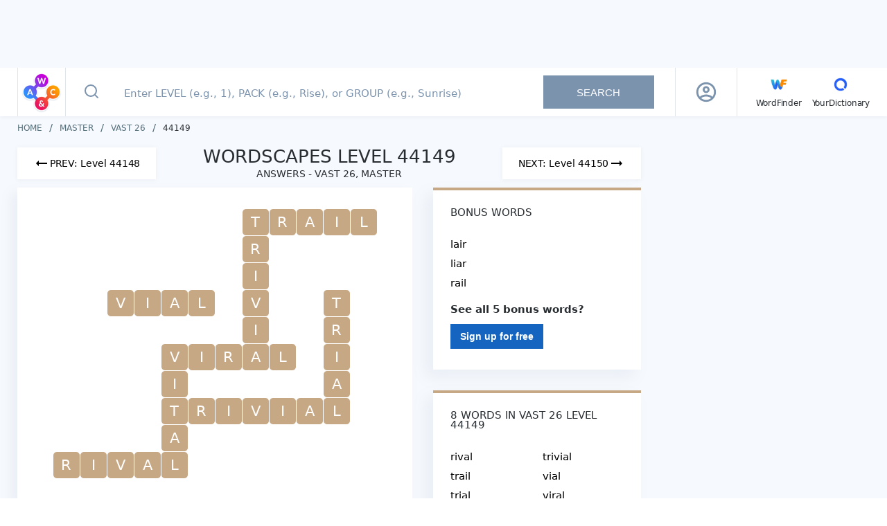

--- FILE ---
content_type: text/javascript
request_url: https://wordscapes.yourdictionary.com/static/js/0.b98ded33e274369d285a.js
body_size: 62526
content:
(window.webpackJsonp=window.webpackJsonp||[]).push([[0],{z2th:function(e,a,r){"use strict";r.d(a,"f",(function(){return y})),r.d(a,"e",(function(){return q})),r.d(a,"b",(function(){return E})),r.d(a,"d",(function(){return j})),r.d(a,"c",(function(){return O})),r.d(a,"a",(function(){return B}));var s=r("yXPU"),t=r.n(s),m=r("lSNA"),c=r.n(m),b=r("o0o1"),d=r.n(b),l={groups:[["sunrise",1,12,"#ff5085"],["forest",13,80,"#00b286"],["canyon",81,160,"#c90000"],["sky",161,240,"#ffa41e"],["tropic",241,320,"#edee21"],["mountain",321,400,"#7600d0"],["winter",401,480,"#3750eb"],["flora",481,560,"#d600ad"],["autumn",561,640,"#f26900"],["jungle",641,720,"#009916"],["desert",721,800,"#fa606c"],["ocean",801,880,"#0050f2"],["field",881,960,"#513a9a"],["lake",961,1040,"#28abb4"],["vista",1041,1120,"#b50000"],["cliff",1121,1200,"#7600d0"],["beach",1201,1280,"#edee21"],["fog",1281,1360,"#3750eb"],["celestial",1361,1440,"#ff5085"],["woodland",1441,1520,"#00b286"],["outback",1521,1600,"#fa606c"],["frost",1601,1680,"#3750eb"],["timberland",1681,1760,"#7600d0"],["hills",1761,1840,"#b50000"],["mist",1841,1920,"#00b286"],["formation",1921,2e3,"#28abb4"],["coast",2001,2080,"#edee21"],["twilight",2081,2160,"#7600d0"],["marsh",2161,2240,"#f26900"],["woods",2241,2320,"#00b286"],["arid",2321,2400,"#fa606c"],["tide",2401,2480,"#0050f2"],["passage",2481,2560,"#c90000"],["air",2561,2640,"#ffa41e"],["lagoon",2641,2720,"#edee21"],["peak",2721,2800,"#7600d0"],["ice",2801,2880,"#3750eb"],["bloom",2881,2960,"#d600ad"],["fall",2961,3040,"#f26900"],["rain forest",3041,3120,"#009916"],["rows",3121,3200,"#513a9a"],["basin",3201,3280,"#28abb4"],["view",3281,3360,"#b50000"],["precipice",3361,3440,"#7600d0"],["starlight",3441,3520,"#3750f1"],["reflect",3521,3600,"#d600ad"],["majesty",3601,3680,"#7600d0"],["astral",3681,3760,"#28abb4"],["stone",3761,3840,"#b50000"],["green",3841,3920,"#009916"],["west",3921,4e3,"#fa606c"],["wind",4001,4080,"#438aff"],["shore",4081,4160,"#ffb84b"],["ravine",4161,4240,"#fa606c"],["botanical",4241,4320,"#e70074"],["arctic",4321,4400,"#007beb"],["galaxy",4401,4480,"#7600d0"],["tower",4481,4560,"#ffa41e"],["placid",4561,4640,"#d600ad"],["thrive",4641,4720,"#009916"],["parched",4721,4800,"#fa606c"],["frigid",4801,4880,"#3750eb"],["flourish",4881,4960,"#f20045"],["aurora",4961,5040,"#7600d0"],["crest",5041,5120,"#b50000"],["foliage",5121,5200,"#ff78ae"],["wildwood",5201,5280,"#009916"],["bare",5281,5360,"#fa606c"],["high seas",5361,5440,"#0050f2"],["meadow",5441,5520,"#513a9a"],["tarn",5521,5600,"#28abb4"],["summit",5601,5680,"#b50000"],["bluff",5681,5760,"#7600d0"],["strand",5761,5840,"#edee21"],["cloud",5841,5920,"#3750eb"],["sublime",5921,6e3,"#ff5085"],["master",6001,1e5,"#282d32"]],packs:[["rise",1,4,"#e78d46","sunrise"],["grow",5,8,"#c5d51f","sunrise"],["shine",9,12,"#f79926","sunrise"],["pine",13,20,"#15573d","forest"],["dew",21,32,"#779c35","forest"],["flow",33,48,"#7a5d2b","forest"],["fog",49,64,"#7ab4d6","forest"],["life",65,80,"#b2ba44","forest"],["ravine",81,96,"#1b89d3","canyon"],["pass",97,112,"#904024","canyon"],["arch",113,128,"#20202c","canyon"],["cliff",129,144,"#052d65","canyon"],["pillar",145,160,"#36483b","canyon"],["wind",161,176,"#c37966","sky"],["rays",177,192,"#8a5425","sky"],["dusk",193,208,"#d5c57b","sky"],["cloud",209,224,"#ee9361","sky"],["sun",225,240,"#cf8382","sky"],["shore",241,256,"#44c7ca","tropic"],["frond",257,272,"#cdad81","tropic"],["palm",273,288,"#40addf","tropic"],["beach",289,304,"#3270cd","tropic"],["coast",305,320,"#5b447b","tropic"],["crest",321,336,"#d3bf7e","mountain"],["fjord",337,352,"#2a7b93","mountain"],["climb",353,368,"#454c50","mountain"],["scale",369,384,"#789395","mountain"],["peak",385,400,"#9987ca","mountain"],["chill",401,416,"#99a9b7","winter"],["bite",417,432,"#73a0bd","winter"],["flake",433,448,"#184d4e","winter"],["white",449,464,"#2d6194","winter"],["frost",465,480,"#90a0c1","winter"],["petal",481,496,"#b9989b","flora"],["lily",497,512,"#36342a","flora"],["bloom",513,528,"#a3904f","flora"],["field",529,544,"#32283c","flora"],["seed",545,560,"#c3b98e","flora"],["fall",561,576,"#8c8237","autumn"],["bark",577,592,"#b7af99","autumn"],["red",593,608,"#6d1a10","autumn"],["vivid",609,624,"#609fdc","autumn"],["cover",625,640,"#90510a","autumn"],["vine",641,656,"#4c6111","jungle"],["thick",657,672,"#3d3a16","jungle"],["wild",673,688,"#1c600b","jungle"],["lush",689,704,"#3b4b18","jungle"],["green",705,720,"#263206","jungle"],["spire",721,736,"#a587c9","desert"],["rock",737,752,"#1e558c","desert"],["sierra",753,768,"#c36910","desert"],["dune",769,784,"#6c78e5","desert"],["sand",785,800,"#0f46bf","desert"],["vast",801,816,"#c7a884","ocean"],["wave",817,832,"#138cc5","ocean"],["storm",833,848,"#548eb1","ocean"],["blue",849,864,"#a0b79a","ocean"],["depth",865,880,"#3a6daf","ocean"],["sail",881,896,"#8da40a","field"],["haze",897,912,"#4f80c0","field"],["soar",913,928,"#367bcb","field"],["wind",929,944,"#e49f6d","field"],["amber",945,960,"#b5674f","field"],["calm",961,976,"#897ed3","lake"],["set",977,992,"#372f30","lake"],["serene",993,1008,"#97b9b5","lake"],["air",1009,1024,"#8da5c4","lake"],["grace",1025,1040,"#1b0d35","lake"],["climb",1041,1056,"#4186c8","vista"],["above",1057,1072,"#88b3c9","vista"],["fall",1073,1088,"#43b2eb","vista"],["below",1089,1104,"#85b1cc","vista"],["arrive",1105,1120,"#66a9eb","vista"],["mist",1121,1136,"#b1a5a0","cliff"],["bright",1137,1152,"#355732","cliff"],["dawn",1153,1168,"#6a68c7","cliff"],["brood",1169,1184,"#856d1c","cliff"],["view",1185,1200,"#3f6e9a","cliff"],["fresh",1201,1216,"#7bb0d5","beach"],["shell",1217,1232,"#d0a973","beach"],["wash",1233,1248,"#756e8d","beach"],["aqua",1249,1264,"#82b6cf","beach"],["pebble",1265,1280,"#7e707b","beach"],["wood",1281,1296,"#b0a7a1","fog"],["valley",1297,1312,"#cea37e","fog"],["lake",1313,1328,"#84857f","fog"],["range",1329,1344,"#34447a","fog"],["river",1345,1360,"#587a75","fog"],["cosmo",1361,1376,"#3b2446","celestial"],["luna",1377,1392,"#051227","celestial"],["strato",1393,1408,"#0a408a","celestial"],["polar",1409,1424,"#819864","celestial"],["solis",1425,1440,"#d58265","celestial"],["ray",1441,1456,"#b1934b","woodland"],["azure",1457,1472,"#0f98b9","woodland"],["toad",1473,1488,"#264056","woodland"],["brook",1489,1504,"#566f3c","woodland"],["leaf",1505,1520,"#cbe76a","woodland"],["flat",1521,1536,"#3d90ce","outback"],["erode",1537,1552,"#5e92f3","outback"],["arid",1553,1568,"#b2af9f","outback"],["lime",1569,1584,"#75a7dc","outback"],["arch",1585,1600,"#1778d2","outback"],["white",1601,1616,"#6d8cab","frost"],["valley",1617,1632,"#7e93a8","frost"],["lake",1633,1648,"#225c75","frost"],["icey",1649,1664,"#173ebd","frost"],["shine",1665,1680,"#a17b63","frost"],["mist",1681,1696,"#94b6bd","timberland"],["bright",1697,1712,"#38423a","timberland"],["dawn",1713,1728,"#444b23","timberland"],["brood",1729,1744,"#85a7c8","timberland"],["view",1745,1760,"#3b7fa6","timberland"],["climb",1761,1776,"#1d443b","hills"],["above",1777,1792,"#cdce83","hills"],["fall",1793,1808,"#364821","hills"],["below",1809,1824,"#344f3d","hills"],["arrive",1825,1840,"#a5b69b","hills"],["ray",1841,1856,"#8a8f89","mist"],["azure",1857,1872,"#585e31","mist"],["toad",1873,1888,"#898391","mist"],["brook",1889,1904,"#5e4144","mist"],["leaf",1905,1920,"#516152","mist"],["calm",1921,1936,"#7e6064","formation"],["set",1937,1952,"#6b4a3e","formation"],["serene",1953,1968,"#664755","formation"],["air",1969,1984,"#885c2d","formation"],["grace",1985,2e3,"#0561d1","formation"],["fresh",2001,2016,"#42a198","coast"],["shell",2017,2032,"#3d7ac9","coast"],["wash",2033,2048,"#bd9794","coast"],["aqua",2049,2064,"#295771","coast"],["pebble",2065,2080,"#cac086","coast"],["mist",2081,2096,"#714936","twilight"],["bright",2097,2112,"#52373c","twilight"],["dawn",2113,2128,"#ae8b14","twilight"],["brood",2129,2144,"#71851e","twilight"],["view",2145,2160,"#060a1f","twilight"],["fall",2161,2176,"#3989b3","marsh"],["bark",2177,2192,"#a17e5e","marsh"],["red",2193,2208,"#675d45","marsh"],["vivid",2209,2224,"#638cac","marsh"],["cover",2225,2240,"#134f7b","marsh"],["fir",2241,2256,"#15573d","woods"],["leaf",2257,2272,"#779c35","woods"],["fall",2273,2288,"#7a5d2b","woods"],["mossy",2289,2304,"#7ab4d6","woods"],["bright",2305,2320,"#b2ba44","woods"],["rise",2321,2336,"#a587c9","arid"],["sand",2337,2352,"#1e558c","arid"],["dawn",2353,2368,"#c36910","arid"],["drift",2369,2384,"#6c78e5","arid"],["dry",2385,2400,"#0f46bf","arid"],["ripple",2401,2416,"#c7a884","tide"],["wave",2417,2432,"#138cc5","tide"],["calm",2433,2448,"#548eb1","tide"],["breeze",2449,2464,"#a0b79a","tide"],["float",2465,2480,"#3a6daf","tide"],["river",2481,2496,"#1b89d3","passage"],["curve",2497,2512,"#904024","passage"],["hole",2513,2528,"#20202c","passage"],["mist",2529,2544,"#052d65","passage"],["spire",2545,2560,"#36483b","passage"],["valley",2561,2576,"#c37966","air"],["sky",2577,2592,"#8a5425","air"],["lake",2593,2608,"#d5c57b","air"],["vast",2609,2624,"#ee9361","air"],["shore",2625,2640,"#cf8382","air"],["palm",2641,2656,"#44c7ca","lagoon"],["beach",2657,2672,"#cdad81","lagoon"],["clear",2673,2688,"#40addf","lagoon"],["star",2689,2704,"#3270cd","lagoon"],["dusk",2705,2720,"#5b447b","lagoon"],["valley",2721,2736,"#d3bf7e","peak"],["up",2737,2752,"#2a7b93","peak"],["height",2753,2768,"#454c50","peak"],["peace",2769,2784,"#789395","peak"],["crest",2785,2800,"#9987ca","peak"],["frost",2801,2816,"#99a9b7","ice"],["freeze",2817,2832,"#73a0bd","ice"],["light",2833,2848,"#184d4e","ice"],["melt",2849,2864,"#2d6194","ice"],["snow",2865,2880,"#90a0c1","ice"],["mist",2881,2896,"#b9989b","bloom"],["pond",2897,2912,"#36342a","bloom"],["shine",2913,2928,"#a3904f","bloom"],["grass",2929,2944,"#32283c","bloom"],["frond",2945,2960,"#c3b98e","bloom"],["fog",2961,2976,"#8c8237","fall"],["birch",2977,2992,"#b7af99","fall"],["ruby",2993,3008,"#6d1a10","fall"],["oak",3009,3024,"#609fdc","fall"],["grove",3025,3040,"#90510a","fall"],["green",3041,3056,"#4c6111","rain forest"],["grow",3057,3072,"#3d3a16","rain forest"],["curl",3073,3088,"#1c600b","rain forest"],["frond",3089,3104,"#3b4b18","rain forest"],["lush",3105,3120,"#263206","rain forest"],["field",3121,3136,"#8da40a","rows"],["lines",3137,3152,"#4f80c0","rows"],["far",3153,3168,"#367bcb","rows"],["grain",3169,3184,"#e49f6d","rows"],["seed",3185,3200,"#b5674f","rows"],["chill",3201,3216,"#897ed3","basin"],["slope",3217,3232,"#372f30","basin"],["rock",3233,3248,"#97b9b5","basin"],["cove",3249,3264,"#8da5c4","basin"],["marsh",3265,3280,"#1b0d35","basin"],["view",3281,3296,"#4186c8","view"],["river",3297,3312,"#88b3c9","view"],["cliff",3313,3328,"#43b2eb","view"],["rapid",3329,3344,"#85b1cc","view"],["pine",3345,3360,"#66a9eb","view"],["below",3361,3376,"#b1a5a0","precipice"],["coast",3377,3392,"#355732","precipice"],["sea",3393,3408,"#6a68c7","precipice"],["lavish",3409,3424,"#856d1c","precipice"],["bluff",3425,3440,"#3f6e9a","precipice"],["light",3441,3456,"#0e0f1d","starlight"],["gaze",3457,3472,"#040c18","starlight"],["sky",3473,3488,"#081328","starlight"],["watch",3489,3504,"#0a2a41","starlight"],["shine",3505,3520,"#2f387b","starlight"],["glass",3521,3536,"#6e9ecf","reflect"],["still",3537,3552,"#c77fd2","reflect"],["crest",3553,3568,"#8cabc5","reflect"],["ripple",3569,3584,"#a7a3a0","reflect"],["arise",3585,3600,"#0e3650","reflect"],["pyre",3601,3616,"#451624","majesty"],["opal",3617,3632,"#cb86bc","majesty"],["zeal",3633,3648,"#70b0e1","majesty"],["fit",3649,3664,"#3b6fa7","majesty"],["space",3665,3680,"#2b2c41","majesty"],["bright",3681,3696,"#1f305b","astral"],["emit",3697,3712,"#1c3528","astral"],["sol",3713,3728,"#0b545c","astral"],["arise",3729,3744,"#385e76","astral"],["gift",3745,3760,"#b371e0","astral"],["bask",3761,3776,"#939aa5","stone"],["wall",3777,3792,"#aea3a8","stone"],["chisel",3793,3808,"#593d35","stone"],["tower",3809,3824,"#83a9ce","stone"],["wisp",3825,3840,"#8fa2c1","stone"],["fern",3841,3856,"#226715","green"],["leaf",3857,3872,"#a3cc85","green"],["aerial",3873,3888,"#6891c4","green"],["bank",3889,3904,"#516246","green"],["roll",3905,3920,"#7c9923","green"],["heat",3921,3936,"#59a9f8","west"],["erode",3937,3952,"#93a8be","west"],["bare",3953,3968,"#d2975a","west"],["set",3969,3984,"#d1a67f","west"],["fuchsia",3985,4e3,"#bc83b1","west"],["breeze",4001,4016,"#34447a","wind"],["gust",4017,4032,"#548eb1","wind"],["air",4033,4048,"#0a408a","wind"],["gale",4049,4064,"#77777b","wind"],["whisk",4065,4080,"#6a68c7","wind"],["sand",4081,4096,"#3270cd","shore"],["brim",4097,4112,"#43b2eb","shore"],["bank",4113,4128,"#587a75","shore"],["tide",4129,4144,"#a0b79a","shore"],["sea",4145,4160,"#7e707b","shore"],["gully",4161,4176,"#c0b790","ravine"],["chasm",4177,4192,"#b1a5a0","ravine"],["flume",4193,4208,"#1b89d3","ravine"],["pass",4209,4224,"#3f5a61","ravine"],["depth",4225,4240,"#94a0bc","ravine"],["grass",4241,4256,"#8da40a","botanical"],["vine",4257,4272,"#263206","botanical"],["shrub",4273,4288,"#b2ba44","botanical"],["flower",4289,4304,"#32283c","botanical"],["tree",4305,4320,"#b0a7a1","botanical"],["glacial",4321,4336,"#2d6194","arctic"],["frigid",4337,4352,"#9196a0","arctic"],["polar",4353,4368,"#819864","arctic"],["glaze",4369,4384,"#99a9b7","arctic"],["ice",4385,4400,"#73a0bd","arctic"],["celest",4401,4416,"#3b2446","galaxy"],["sky",4417,4432,"#385e76","galaxy"],["sol",4433,4448,"#d58265","galaxy"],["depth",4449,4464,"#1c3528","galaxy"],["moon",4465,4480,"#081328","galaxy"],["crag",4481,4496,"#593d35","tower"],["geode",4497,4512,"#59a9f8","tower"],["grand",4513,4528,"#8cabc5","tower"],["crest",4529,4544,"#bc83b1","tower"],["top",4545,4560,"#1d443b","tower"],["still",4561,4576,"#bd9794","placid"],["calm",4577,4592,"#97b9b5","placid"],["quell",4593,4608,"#897ed3","placid"],["flat",4609,4624,"#8a8f89","placid"],["bare",4625,4640,"#789395","placid"],["bud",4641,4656,"#15573d","thrive"],["seed",4657,4672,"#1c600b","thrive"],["jade",4673,4688,"#c5d51f","thrive"],["fern",4689,4704,"#444b23","thrive"],["verde",4705,4720,"#566f3c","thrive"],["crag",4721,4736,"#59a9f8","parched"],["swept",4737,4752,"#93a8be","parched"],["plain",4753,4768,"#d2975a","parched"],["dust",4769,4784,"#d1a67f","parched"],["warm",4785,4800,"#bc83b1","parched"],["icicle",4801,4816,"#184d4e","frigid"],["sleet",4817,4832,"#7e93a8","frigid"],["chill",4833,4848,"#90a0c1","frigid"],["shiver",4849,4864,"#a17b63","frigid"],["cube",4865,4880,"#225c75","frigid"],["bulb",4881,4896,"#a3904f","flourish"],["float",4897,4912,"#36342a","flourish"],["bud",4913,4928,"#c3b98e","flourish"],["pollen",4929,4944,"#4f80c0","flourish"],["bloom",4945,4960,"#b9989b","flourish"],["star",4961,4976,"#0e0f1d","aurora"],["way",4977,4992,"#1c3528","aurora"],["bask",4993,5008,"#0b545c","aurora"],["vast",5009,5024,"#819864","aurora"],["space",5025,5040,"#2f387b","aurora"],["fault",5041,5056,"#d3bf7e","crest"],["peak",5057,5072,"#2a7b93","crest"],["crag",5073,5088,"#454c50","crest"],["high",5089,5104,"#8cabc5","crest"],["climb",5105,5120,"#9987ca","crest"],["wood",5121,5136,"#6d1a10","foliage"],["mist",5137,5152,"#7ab4d6","foliage"],["path",5153,5168,"#714936","foliage"],["lush",5169,5184,"#b2ba44","foliage"],["grove",5185,5200,"#90510a","foliage"],["marsh",5201,5216,"#4c6111","wildwood"],["erode",5217,5232,"#3d3a16","wildwood"],["solice",5233,5248,"#1c600b","wildwood"],["adrift",5249,5264,"#3b4b18","wildwood"],["inlet",5265,5280,"#263206","wildwood"],["tower",5281,5296,"#a587c9","bare"],["stone",5297,5312,"#1e558c","bare"],["desert",5313,5328,"#c36910","bare"],["knoll",5329,5344,"#6c78e5","bare"],["brink",5345,5360,"#0f46bf","bare"],["under",5361,5376,"#c7a884","high seas"],["crest",5377,5392,"#138cc5","high seas"],["squall",5393,5408,"#548eb1","high seas"],["azure",5409,5424,"#a0b79a","high seas"],["brisk",5425,5440,"#3a6daf","high seas"],["soar",5441,5456,"#8da40a","meadow"],["lane",5457,5472,"#4f80c0","meadow"],["fall",5473,5488,"#367bcb","meadow"],["gale",5489,5504,"#e49f6d","meadow"],["gold",5505,5520,"#b5674f","meadow"],["still",5521,5536,"#897ed3","tarn"],["rock",5537,5552,"#372f30","tarn"],["placid",5553,5568,"#97b9b5","tarn"],["still 2",5569,5584,"#8da5c4","tarn"],["peace",5585,5600,"#1b0d35","tarn"],["rise",5601,5616,"#4186c8","summit"],["aloft",5617,5632,"#88b3c9","summit"],["free",5633,5648,"#43b2eb","summit"],["flow",5649,5664,"#85b1cc","summit"],["reach",5665,5680,"#66a9eb","summit"],["haze",5681,5696,"#b1a5a0","bluff"],["join",5697,5712,"#355732","bluff"],["blush",5713,5728,"#6a68c7","bluff"],["flock",5729,5744,"#856d1c","bluff"],["vista",5745,5760,"#3f6e9a","bluff"],["gleam",5761,5776,"#7bb0d5","strand"],["chase",5777,5792,"#d0a973","strand"],["bank",5793,5808,"#756e8d","strand"],["tide",5809,5824,"#82b6cf","strand"],["soak",5825,5840,"#7e707b","strand"],["grove",5841,5856,"#b0a7a1","cloud"],["vale",5857,5872,"#cea37e","cloud"],["pond",5873,5888,"#84857f","cloud"],["field",5889,5904,"#34447a","cloud"],["steam",5905,5920,"#587a75","cloud"],["mood",5921,5936,"#3b2446","sublime"],["moon",5937,5952,"#051227","sublime"],["stars",5953,5968,"#0a408a","sublime"],["arctic",5969,5984,"#819864","sublime"],["sails",5985,6e3,"#d58265","sublime"],["river",6001,6016,"#587a75","master"],["arid",6017,6032,"#c5c3b7","master"],["view",6033,6048,"#3b7fa6","master"],["serene",6049,6064,"#664755","master"],["view 2",6065,6080,"#060a1f","master"],["sand",6081,6096,"#1e558c","master"],["spire",6097,6112,"#36483b","master"],["up",6113,6128,"#2a7b93","master"],["frond",6129,6144,"#cfc7a5","master"],["lines",6145,6160,"#4f80c0","master"],["pine",6161,6176,"#b2d4f5","master"],["still",6177,6192,"#c77fd2","master"],["arise",6193,6208,"#385e76","master"],["rock",6209,6224,"#1e558c","master"],["wind",6225,6240,"#f8e6d9","master"],["bright",6241,6256,"#355732","master"],["range",6257,6272,"#34447a","master"],["flat",6273,6288,"#3d90ce","master"],["brood",6289,6304,"#85a7c8","master"],["calm",6305,6320,"#7e6064","master"],["brood 2",6321,6336,"#71851e","master"],["rise",6337,6352,"#bca6d7","master"],["hole",6353,6368,"#20202c","master"],["valley",6369,6384,"#d5c284","master"],["shine",6385,6400,"#a3904f","master"],["field",6401,6416,"#8da40a","master"],["cliff",6417,6432,"#43b2eb","master"],["shine 2",6433,6448,"#2f387b","master"],["sol",6449,6464,"#0b545c","master"],["green",6465,6480,"#263206","master"],["soar",6481,6496,"#367bcb","master"],["arrive",6497,6512,"#b2d4f5","master"],["valley 2",6513,6528,"#cea37e","master"],["leaf",6529,6544,"#daee95","master"],["bright 2",6545,6560,"#38423a","master"],["leaf 2",6561,6576,"#516152","master"],["bright 3",6577,6592,"#52373c","master"],["mossy",6593,6608,"#96c4df","master"],["curve",6609,6624,"#904024","master"],["star",6625,6640,"#3270cd","master"],["pond",6641,6656,"#36342a","master"],["frond 2",6657,6672,"#3b4b18","master"],["view 3",6673,6688,"#4186c8","master"],["watch",6689,6704,"#0a2a41","master"],["bright 4",6705,6720,"#1f305b","master"],["lush",6721,6736,"#3b4b18","master"],["sail",6737,6752,"#8da40a","master"],["fall",6753,6768,"#43b2eb","master"],["wood",6769,6784,"#b2aaa4","master"],["toad",6785,6800,"#264056","master"],["mist",6801,6816,"#a4c1c7","master"],["toad 2",6817,6832,"#898391","master"],["pebble",6833,6848,"#E6E4B7","master"],["fall 2",6849,6864,"#7a5d2b","master"],["float",6865,6880,"#3a6daf","master"],["clear",6881,6896,"#40addf","master"],["snow",6897,6912,"#bbc5d9","master"],["grow",6913,6928,"#3d3a16","master"],["marsh",6929,6944,"#1b0d35","master"],["gaze",6945,6960,"#040c18","master"],["space",6961,6976,"#2b2c41","master"],["thick",6977,6992,"#3d3a16","master"],["blue",6993,7008,"#dee6dc","master"],["above",7009,7024,"#c8dce6","master"],["aqua",7025,7040,"#b9d6e4","master"],["azure",7041,7056,"#0f98b9","master"],["icey",7057,7072,"#173ebd","master"],["ray",7073,7088,"#8a8f89","master"],["aqua 2",7089,7104,"#295771","master"],["fir",7105,7120,"#15573d","master"],["breeze",7121,7136,"#dee6dc","master"],["palm",7137,7152,"#44c7ca","master"],["light",7153,7168,"#184d4e","master"],["green 2",7169,7184,"#4c6111","master"],["rock 2",7185,7200,"#b2cbc8","master"],["light 2",7201,7216,"#0e0f1d","master"],["zeal",7217,7232,"#89bee6","master"],["cover",7233,7248,"#90510a","master"],["storm",7249,7264,"#548eb1","master"],["grace",7265,7280,"#1b0d35","master"],["wash",7281,7296,"#756e8d","master"],["solis",7297,7312,"#d58265","master"],["valley 3",7313,7328,"#7e93a8","master"],["arrive 2",7329,7344,"#d3dbce","master"],["shell",7345,7360,"#3d7ac9","master"],["cover 2",7361,7376,"#134f7b","master"],["wave",7377,7392,"#138cc5","master"],["vast",7393,7408,"#ee9361","master"],["freeze",7409,7424,"#73a0bd","master"],["oak",7425,7440,"#609fdc","master"],["slope",7441,7456,"#372f30","master"],["lavish",7457,7472,"#856d1c","master"],["pyre",7473,7488,"#451624","master"],["vivid",7489,7504,"#609fdc","master"],["vast 2",7505,7520,"#c7a884","master"],["air",7521,7536,"#c3d0e0","master"],["fresh",7537,7552,"#c6dded","master"],["strato",7553,7568,"#0a408a","master"],["white",7569,7584,"#6d8cab","master"],["fall 3",7585,7600,"#364821","master"],["fresh 2",7601,7616,"#42a198","master"],["red",7617,7632,"#675d45","master"],["dry",7633,7648,"#0f46bf","master"],["lake",7649,7664,"#d9ca87","master"],["crest",7665,7680,"#b8abda","master"],["ruby",7681,7696,"#6d1a10","master"],["seed",7697,7712,"#b5674f","master"],["coast",7713,7728,"#355732","master"],["arise 2",7729,7744,"#0e3650","master"],["wall",7745,7760,"#b5abb0","master"],["sand 2",7761,7776,"#0f46bf","master"],["set",7777,7792,"#372f30","master"],["brood 3",7793,7808,"#856d1c","master"],["luna",7809,7824,"#051227","master"],["lime",7825,7840,"#75a7dc","master"],["above 2",7841,7856,"#cfd088","master"],["air 2",7857,7872,"#885c2d","master"],["fall 4",7873,7888,"#3989b3","master"],["drift",7889,7904,"#9fa7ee","master"],["valley 4",7905,7920,"#c37966","master"],["peace",7921,7936,"#789395","master"],["fog",7937,7952,"#8c8237","master"],["far",7953,7968,"#367bcb","master"],["below",7969,7984,"#c1b8b4","master"],["crest 2",7985,8e3,"#b2c7d8","master"],["bask",8001,8016,"#939aa5","master"],["sierra",8017,8032,"#c36910","master"],["calm 2",8033,8048,"#aaa2df","master"],["dawn",8049,8064,"#6a68c7","master"],["river 2",8065,8080,"#587a75","master"],["arid 2",8081,8096,"#c5c3b7","master"],["view 4",8097,8112,"#3b7fa6","master"],["serene 2",8113,8128,"#664755","master"],["view 5",8129,8144,"#060a1f","master"],["sand 3",8145,8160,"#1e558c","master"],["spire 2",8161,8176,"#36483b","master"],["up 2",8177,8192,"#2a7b93","master"],["frond 3",8193,8208,"#cfc7a5","master"],["lines 2",8209,8224,"#4f80c0","master"],["rapid",8225,8240,"#bad3e2","master"],["still 2",8241,8256,"#c77fd2","master"],["arise 3",8257,8272,"#385e76","master"],["rock 3",8273,8288,"#1e558c","master"],["wind 2",8289,8304,"#f8e6d9","master"],["mist 2",8305,8320,"#c1b8b4","master"],["range 2",8321,8336,"#34447a","master"],["flat 2",8337,8352,"#3d90ce","master"],["brood 4",8353,8368,"#85a7c8","master"],["calm 3",8369,8384,"#7e6064","master"],["dawn 2",8385,8400,"#ae8b14","master"],["rise 2",8401,8416,"#bca6d7","master"],["hole 2",8417,8432,"#20202c","master"],["valley 5",8433,8448,"#d5c284","master"],["shine 3",8449,8464,"#a3904f","master"],["lush 2",8465,8480,"#263206","master"],["cliff 2",8481,8496,"#43b2eb","master"],["shine 4",8497,8512,"#2f387b","master"],["sol 2",8513,8528,"#0b545c","master"],["green 3",8529,8544,"#263206","master"],["haze",8545,8560,"#4f80c0","master"],["arrive 3",8561,8576,"#b2d4f5","master"],["valley 6",8577,8592,"#cea37e","master"],["leaf 3",8593,8608,"#daee95","master"],["bright 5",8609,8624,"#38423a","master"],["brook",8625,8640,"#5e4144","master"],["bright 6",8641,8656,"#52373c","master"],["mossy 2",8657,8672,"#96c4df","master"],["curve 2",8673,8688,"#904024","master"],["star 2",8689,8704,"#3270cd","master"],["mist 3",8705,8720,"#d6c3c5","master"],["frond 4",8721,8736,"#3b4b18","master"],["view 6",8737,8752,"#4186c8","master"],["watch 2",8753,8768,"#0a2a41","master"],["bright 7",8769,8784,"#1f305b","master"],["wild",8785,8800,"#1c600b","master"],["sail 2",8801,8816,"#8da40a","master"],["fall 5",8817,8832,"#43b2eb","master"],["wood 2",8833,8848,"#b2aaa4","master"],["toad 3",8849,8864,"#264056","master"],["shine 5",8865,8880,"#a17b63","master"],["toad 4",8881,8896,"#898391","master"],["pebble 2",8897,8912,"#E6E4B7","master"],["fall 6",8913,8928,"#7a5d2b","master"],["float 2",8929,8944,"#3a6daf","master"],["beach",8945,8960,"#cdad81","master"],["snow 2",8961,8976,"#bbc5d9","master"],["grow 2",8977,8992,"#3d3a16","master"],["marsh 2",8993,9008,"#1b0d35","master"],["gaze 2",9009,9024,"#040c18","master"],["fit",9025,9040,"#3b6fa7","master"],["thick 2",9041,9056,"#3d3a16","master"],["blue 2",9057,9072,"#dee6dc","master"],["above 3",9073,9088,"#c8dce6","master"],["aqua 3",9089,9104,"#b9d6e4","master"],["ray 2",9105,9120,"#b1934b","master"],["icey 2",9121,9136,"#173ebd","master"],["ray 3",9137,9152,"#8a8f89","master"],["aqua 4",9153,9168,"#295771","master"],["fir 2",9169,9184,"#15573d","master"],["calm 4",9185,9200,"#548eb1","master"],["palm 2",9201,9216,"#44c7ca","master"],["light 3",9217,9232,"#184d4e","master"],["green 4",9233,9248,"#4c6111","master"],["rock 4",9249,9264,"#b2cbc8","master"],["bluff",9265,9280,"#3f6e9a","master"],["zeal 2",9281,9296,"#89bee6","master"],["cover 3",9297,9312,"#90510a","master"],["storm 2",9313,9328,"#548eb1","master"],["grace 2",9329,9344,"#1b0d35","master"],["shell 2",9345,9360,"#d0a973","master"],["solis 2",9361,9376,"#d58265","master"],["valley 7",9377,9392,"#7e93a8","master"],["arrive 4",9393,9408,"#d3dbce","master"],["shell 3",9409,9424,"#3d7ac9","master"],["vivid 2",9425,9440,"#638cac","master"],["wave 2",9441,9456,"#138cc5","master"],["vast 3",9457,9472,"#ee9361","master"],["freeze 2",9473,9488,"#73a0bd","master"],["oak 2",9489,9504,"#609fdc","master"],["chill",9505,9520,"#aaa2df","master"],["lavish 2",9521,9536,"#856d1c","master"],["pyre 2",9537,9552,"#451624","master"],["vivid 3",9553,9568,"#609fdc","master"],["vast 4",9569,9584,"#c7a884","master"],["serene 3",9585,9600,"#b2cbc8","master"],["fresh 3",9601,9616,"#c6dded","master"],["strato 2",9617,9632,"#0a408a","master"],["white 2",9633,9648,"#6d8cab","master"],["fall 7",9649,9664,"#364821","master"],["grace 3",9665,9680,"#0561d1","master"],["red 2",9681,9696,"#675d45","master"],["dry 2",9697,9712,"#0f46bf","master"],["lake 2",9713,9728,"#d9ca87","master"],["crest 3",9729,9744,"#b8abda","master"],["birch",9745,9760,"#ccc6b7","master"],["seed 2",9761,9776,"#b5674f","master"],["coast 2",9777,9792,"#355732","master"],["arise 4",9793,9808,"#0e3650","master"],["wall 2",9809,9824,"#b5abb0","master"],["dune",9825,9840,"#9fa7ee","master"],["set 2",9841,9856,"#372f30","master"],["brood 5",9857,9872,"#856d1c","master"],["luna 2",9873,9888,"#051227","master"],["lime 2",9889,9904,"#75a7dc","master"],["climb",9905,9920,"#1d443b","master"],["air 3",9921,9936,"#885c2d","master"],["fall 8",9937,9952,"#3989b3","master"],["drift 2",9953,9968,"#9fa7ee","master"],["valley 8",9969,9984,"#c37966","master"],["peace 2",9985,1e4,"#789395","master"],["fog 2",10001,10016,"#8c8237","master"],["far 2",10017,10032,"#367bcb","master"],["below 2",10033,10048,"#c1b8b4","master"],["crest 4",10049,10064,"#b2c7d8","master"],["bask 2",10065,10080,"#939aa5","master"],["sierra 2",10081,10096,"#c36910","master"],["amber",10097,10112,"#b5674f","master"],["dawn 3",10113,10128,"#6a68c7","master"],["river 3",10129,10144,"#587a75","master"],["arid 3",10145,10160,"#c5c3b7","master"],["view 7",10161,10176,"#3b7fa6","master"],["set 3",10177,10192,"#6b4a3e","master"],["view 8",10193,10208,"#060a1f","master"],["sand 4",10209,10224,"#1e558c","master"],["spire 3",10225,10240,"#36483b","master"],["up 3",10241,10256,"#2a7b93","master"],["grass",10257,10272,"#32283c","master"],["lines 3",10273,10288,"#4f80c0","master"],["rapid 2",10289,10304,"#bad3e2","master"],["still 3",10305,10320,"#c77fd2","master"],["arise 5",10321,10336,"#385e76","master"],["spire 4",10337,10352,"#bca6d7","master"],["wind 3",10353,10368,"#f8e6d9","master"],["mist 4",10369,10384,"#c1b8b4","master"],["range 3",10385,10400,"#34447a","master"],["flat 3",10401,10416,"#3d90ce","master"],["dawn 4",10417,10432,"#444b23","master"],["calm 5",10433,10448,"#7e6064","master"],["dawn 5",10449,10464,"#ae8b14","master"],["rise 3",10465,10480,"#bca6d7","master"],["hole 3",10481,10496,"#20202c","master"],["dusk",10497,10512,"#5b447b","master"],["shine 6",10513,10528,"#a3904f","master"],["lush 3",10529,10544,"#263206","master"],["cliff 3",10545,10560,"#43b2eb","master"],["shine 7",10561,10576,"#2f387b","master"],["emit",10577,10592,"#1c3528","master"],["green 5",10593,10608,"#263206","master"],["haze 2",10609,10624,"#4f80c0","master"],["arrive 5",10625,10640,"#b2d4f5","master"],["valley 9",10641,10656,"#cea37e","master"],["brook 2",10657,10672,"#566f3c","master"],["bright 8",10673,10688,"#38423a","master"],["brook 3",10689,10704,"#5e4144","master"],["bright 9",10705,10720,"#52373c","master"],["mossy 3",10721,10736,"#96c4df","master"],["river 4",10737,10752,"#1b89d3","master"],["star 3",10753,10768,"#3270cd","master"],["mist 5",10769,10784,"#d6c3c5","master"],["frond 5",10785,10800,"#3b4b18","master"],["view 9",10801,10816,"#4186c8","master"],["sky",10817,10832,"#081328","master"],["bright 10",10833,10848,"#1f305b","master"],["wild 2",10849,10864,"#1c600b","master"],["sail 3",10865,10880,"#8da40a","master"],["fall 9",10881,10896,"#43b2eb","master"],["pebble 3",10897,10912,"#7e707b","master"],["toad 5",10913,10928,"#264056","master"],["shine 8",10929,10944,"#a17b63","master"],["toad 6",10945,10960,"#898391","master"],["pebble 4",10961,10976,"#E6E4B7","master"],["leaf 4",10977,10992,"#779c35","master"],["float 3",10993,11008,"#3a6daf","master"],["beach 2",11009,11024,"#cdad81","master"],["snow 3",11025,11040,"#bbc5d9","master"],["grow 3",11041,11056,"#3d3a16","master"],["cove",11057,11072,"#c3d0e0","master"],["gaze 3",11073,11088,"#040c18","master"],["fit 2",11089,11104,"#3b6fa7","master"],["thick 3",11105,11120,"#3d3a16","master"],["blue 3",11121,11136,"#dee6dc","master"],["climb 2",11137,11152,"#4186c8","master"],["aqua 5",11153,11168,"#b9d6e4","master"],["ray 4",11169,11184,"#b1934b","master"],["icey 3",11185,11200,"#173ebd","master"],["ray 5",11201,11216,"#8a8f89","master"],["wash 2",11217,11232,"#bd9794","master"],["fir 3",11233,11248,"#15573d","master"],["calm 6",11249,11264,"#548eb1","master"],["palm 3",11265,11280,"#44c7ca","master"],["light 4",11281,11296,"#184d4e","master"],["grove",11297,11312,"#90510a","master"],["rock 5",11313,11328,"#b2cbc8","master"],["bluff 2",11329,11344,"#3f6e9a","master"],["zeal 3",11345,11360,"#89bee6","master"],["cover 4",11361,11376,"#90510a","master"],["wave 3",11377,11392,"#138cc5","master"],["grace 4",11393,11408,"#1b0d35","master"],["shell 4",11409,11424,"#d0a973","master"],["solis 3",11425,11440,"#d58265","master"],["valley 10",11441,11456,"#7e93a8","master"],["below 3",11457,11472,"#344f3d","master"],["shell 5",11473,11488,"#3d7ac9","master"],["vivid 4",11489,11504,"#638cac","master"],["wave 4",11505,11520,"#138cc5","master"],["vast 5",11521,11536,"#ee9361","master"],["frost",11537,11552,"#bec8d1","master"],["oak 3",11553,11568,"#609fdc","master"],["chill 2",11569,11584,"#aaa2df","master"],["lavish 3",11585,11600,"#856d1c","master"],["pyre 3",11601,11616,"#451624","master"],["red 3",11617,11632,"#6d1a10","master"],["vast 6",11633,11648,"#c7a884","master"],["serene 4",11649,11664,"#b2cbc8","master"],["fresh 4",11665,11680,"#c6dded","master"],["strato 3",11681,11696,"#0a408a","master"],["arch",11697,11712,"#1778d2","master"],["fall 10",11713,11728,"#364821","master"],["grace 5",11729,11744,"#0561d1","master"],["red 4",11745,11760,"#675d45","master"],["dry 3",11761,11776,"#0f46bf","master"],["sky 2",11777,11792,"#8a5425","master"],["crest 5",11793,11808,"#b8abda","master"],["birch 2",11809,11824,"#ccc6b7","master"],["seed 3",11825,11840,"#b5674f","master"],["coast 3",11841,11856,"#355732","master"],["arise 6",11857,11872,"#0e3650","master"],["wall 3",11873,11888,"#b5abb0","master"],["dune 2",11889,11904,"#9fa7ee","master"],["set 4",11905,11920,"#372f30","master"],["brood 6",11921,11936,"#856d1c","master"],["luna 3",11937,11952,"#051227","master"],["lime 3",11953,11968,"#75a7dc","master"],["climb 3",11969,11984,"#1d443b","master"],["air 4",11985,12e3,"#885c2d","master"],["fall 11",12001,12016,"#3989b3","master"],["drift 3",12017,12032,"#9fa7ee","master"],["valley 11",12033,12048,"#c37966","master"],["height",12049,12064,"#454c50","master"],["fog 3",12065,12080,"#8c8237","master"],["far 3",12081,12096,"#367bcb","master"],["below 4",12097,12112,"#c1b8b4","master"],["crest 6",12113,12128,"#b2c7d8","master"],["gift",12129,12144,"#c797e8","master"],["sierra 3",12145,12160,"#c36910","master"],["amber 2",12161,12176,"#b5674f","master"],["dawn 6",12177,12192,"#6a68c7","master"],["river 5",12193,12208,"#587a75","master"],["erode",12209,12224,"#5e92f3","master"],["view 10",12225,12240,"#3b7fa6","master"],["set 5",12241,12256,"#6b4a3e","master"],["view 11",12257,12272,"#060a1f","master"],["sand 5",12273,12288,"#1e558c","master"],["mist 6",12289,12304,"#052d65","master"],["up 4",12305,12320,"#2a7b93","master"],["grass 2",12321,12336,"#32283c","master"],["lines 4",12337,12352,"#4f80c0","master"],["rapid 3",12353,12368,"#bad3e2","master"],["glass",12369,12384,"#6e9ecf","master"],["arise 7",12385,12400,"#385e76","master"],["spire 5",12401,12416,"#bca6d7","master"],["wind 4",12417,12432,"#f8e6d9","master"],["mist 7",12433,12448,"#c1b8b4","master"],["lake 3",12449,12464,"#84857f","master"],["flat 4",12465,12480,"#3d90ce","master"],["dawn 7",12481,12496,"#444b23","master"],["calm 7",12497,12512,"#7e6064","master"],["dawn 8",12513,12528,"#ae8b14","master"],["bright 11",12529,12544,"#b2ba44","master"],["hole 4",12545,12560,"#20202c","master"],["dusk 2",12561,12576,"#5b447b","master"],["shine 9",12577,12592,"#a3904f","master"],["lush 4",12593,12608,"#263206","master"],["river 6",12609,12624,"#c8dce6","master"],["shine 10",12625,12640,"#2f387b","master"],["emit 2",12641,12656,"#1c3528","master"],["green 6",12657,12672,"#263206","master"],["haze 3",12673,12688,"#4f80c0","master"],["below 5",12689,12704,"#bad3e2","master"],["valley 12",12705,12720,"#cea37e","master"],["brook 4",12721,12736,"#566f3c","master"],["bright 12",12737,12752,"#38423a","master"],["brook 5",12753,12768,"#5e4144","master"],["mist 8",12769,12784,"#714936","master"],["mossy 4",12785,12800,"#96c4df","master"],["river 7",12801,12816,"#1b89d3","master"],["star 4",12817,12832,"#3270cd","master"],["mist 9",12833,12848,"#d6c3c5","master"],["curl",12849,12864,"#1c600b","master"],["view 12",12865,12880,"#4186c8","master"],["sky 3",12881,12896,"#081328","master"],["bright 13",12897,12912,"#1f305b","master"],["wild 3",12913,12928,"#1c600b","master"],["depth",12929,12944,"#3a6daf","master"],["fall 12",12945,12960,"#43b2eb","master"],["pebble 5",12961,12976,"#7e707b","master"],["toad 7",12977,12992,"#264056","master"],["shine 11",12993,13008,"#a17b63","master"],["azure 2",13009,13024,"#585e31","master"],["pebble 6",13025,13040,"#E6E4B7","master"],["leaf 5",13041,13056,"#779c35","master"],["float 4",13057,13072,"#3a6daf","master"],["beach 3",13073,13088,"#cdad81","master"],["melt",13089,13104,"#2d6194","master"],["grow 4",13105,13120,"#3d3a16","master"],["cove 2",13121,13136,"#c3d0e0","master"],["gaze 4",13137,13152,"#040c18","master"],["fit 3",13153,13168,"#3b6fa7","master"],["vine",13169,13184,"#4c6111","master"],["blue 4",13185,13200,"#dee6dc","master"],["climb 4",13201,13216,"#4186c8","master"],["aqua 6",13217,13232,"#b9d6e4","master"],["ray 6",13233,13248,"#b1934b","master"],["lake 4",13249,13264,"#225c75","master"],["ray 7",13265,13280,"#8a8f89","master"],["wash 3",13281,13296,"#bd9794","master"],["fir 4",13297,13312,"#15573d","master"],["calm 8",13313,13328,"#548eb1","master"],["shore",13329,13344,"#e0afae","master"],["light 5",13345,13360,"#184d4e","master"],["grove 2",13361,13376,"#90510a","master"],["rock 6",13377,13392,"#b2cbc8","master"],["bluff 3",13393,13408,"#3f6e9a","master"],["opal",13409,13424,"#d49bc8","master"],["cover 5",13425,13440,"#90510a","master"],["wave 5",13441,13456,"#138cc5","master"],["grace 6",13457,13472,"#1b0d35","master"],["shell 6",13473,13488,"#d0a973","master"],["polar",13489,13504,"#819864","master"],["valley 13",13505,13520,"#7e93a8","master"],["below 6",13521,13536,"#344f3d","master"],["shell 7",13537,13552,"#3d7ac9","master"],["vivid 5",13553,13568,"#638cac","master"],["ripple",13569,13584,"#c7a884","master"],["vast 7",13585,13600,"#ee9361","master"],["frost 2",13601,13616,"#bec8d1","master"],["oak 4",13617,13632,"#609fdc","master"],["chill 3",13633,13648,"#aaa2df","master"],["sea",13649,13664,"#6a68c7","master"],["pyre 4",13665,13680,"#451624","master"],["red 5",13681,13696,"#6d1a10","master"],["vast 8",13697,13712,"#c7a884","master"],["serene 5",13713,13728,"#b2cbc8","master"],["view 13",13729,13744,"#3f6e9a","master"],["strato 4",13745,13760,"#0a408a","master"],["arch 2",13761,13776,"#1778d2","master"],["fall 13",13777,13792,"#364821","master"],["grace 7",13793,13808,"#0561d1","master"],["red 6",13809,13824,"#675d45","master"],["dry 4",13825,13840,"#0f46bf","master"],["sky 4",13841,13856,"#8a5425","master"],["crest 7",13857,13872,"#b8abda","master"],["birch 3",13873,13888,"#ccc6b7","master"],["seed 4",13889,13904,"#b5674f","master"],["coast 4",13905,13920,"#355732","master"],["ripple 2",13921,13936,"#a7a3a0","master"],["wall 4",13937,13952,"#b5abb0","master"],["dune 3",13953,13968,"#9fa7ee","master"],["set 6",13969,13984,"#372f30","master"],["brood 7",13985,14e3,"#856d1c","master"],["cosmo",14001,14016,"#3b2446","master"],["lime 4",14017,14032,"#75a7dc","master"],["climb 5",14033,14048,"#1d443b","master"],["air 5",14049,14064,"#885c2d","master"],["fall 14",14065,14080,"#3989b3","master"],["dawn 9",14081,14096,"#c36910","master"],["valley 14",14097,14112,"#c37966","master"],["height 2",14113,14128,"#454c50","master"],["fog 4",14129,14144,"#8c8237","master"],["far 4",14145,14160,"#367bcb","master"],["pine 2",14161,14176,"#b2d4f5","master"],["crest 8",14177,14192,"#b2c7d8","master"],["gift 2",14193,14208,"#c797e8","master"],["sierra 4",14209,14224,"#c36910","master"],["amber 3",14225,14240,"#b5674f","master"],["bright 14",14241,14256,"#355732","master"],["river 8",14257,14272,"#587a75","master"],["erode 2",14273,14288,"#5e92f3","master"],["view 14",14289,14304,"#3b7fa6","master"],["set 7",14305,14320,"#6b4a3e","master"],["brood 8",14321,14336,"#71851e","master"],["sand 6",14337,14352,"#1e558c","master"],["mist 10",14353,14368,"#052d65","master"],["up 5",14369,14384,"#2a7b93","master"],["grass 3",14385,14400,"#32283c","master"],["field 2",14401,14416,"#8da40a","master"],["rapid 4",14417,14432,"#bad3e2","master"],["glass 2",14433,14448,"#6e9ecf","master"],["arise 8",14449,14464,"#385e76","master"],["spire 6",14465,14480,"#bca6d7","master"],["soar 2",14481,14496,"#367bcb","master"],["mist 11",14497,14512,"#c1b8b4","master"],["lake 5",14513,14528,"#84857f","master"],["flat 5",14529,14544,"#3d90ce","master"],["dawn 10",14545,14560,"#444b23","master"],["leaf 6",14561,14576,"#516152","master"],["dawn 11",14577,14592,"#ae8b14","master"],["bright 15",14593,14608,"#b2ba44","master"],["hole 5",14609,14624,"#20202c","master"],["dusk 3",14625,14640,"#5b447b","master"],["pond 2",14641,14656,"#36342a","master"],["lush 5",14657,14672,"#263206","master"],["river 9",14673,14688,"#c8dce6","master"],["shine 12",14689,14704,"#2f387b","master"],["emit 3",14705,14720,"#1c3528","master"],["lush 6",14721,14736,"#3b4b18","master"],["haze 4",14737,14752,"#4f80c0","master"],["below 7",14753,14768,"#bad3e2","master"],["valley 15",14769,14784,"#cea37e","master"],["brook 6",14785,14800,"#566f3c","master"],["mist 12",14801,14816,"#a4c1c7","master"],["brook 7",14817,14832,"#5e4144","master"],["mist 13",14833,14848,"#714936","master"],["mossy 5",14849,14864,"#96c4df","master"],["river 10",14865,14880,"#1b89d3","master"],["clear 2",14881,14896,"#40addf","master"],["mist 14",14897,14912,"#d6c3c5","master"],["curl 2",14913,14928,"#1c600b","master"],["view 15",14929,14944,"#4186c8","master"],["sky 5",14945,14960,"#081328","master"],["space 2",14961,14976,"#2b2c41","master"],["wild 4",14977,14992,"#1c600b","master"],["depth 2",14993,15008,"#3a6daf","master"],["fall 15",15009,15024,"#43b2eb","master"],["pebble 7",15025,15040,"#7e707b","master"],["azure 3",15041,15056,"#0f98b9","master"],["shine 13",15057,15072,"#a17b63","master"],["azure 4",15073,15088,"#585e31","master"],["pebble 8",15089,15104,"#E6E4B7","master"],["leaf 7",15105,15120,"#779c35","master"],["breeze 2",15121,15136,"#dee6dc","master"],["beach 4",15137,15152,"#cdad81","master"],["melt 2",15153,15168,"#2d6194","master"],["grow 5",15169,15184,"#3d3a16","master"],["cove 3",15185,15200,"#c3d0e0","master"],["light 6",15201,15216,"#0e0f1d","master"],["fit 4",15217,15232,"#3b6fa7","master"],["vine 2",15233,15248,"#4c6111","master"],["blue 5",15249,15264,"#dee6dc","master"],["climb 6",15265,15280,"#4186c8","master"],["wash 4",15281,15296,"#756e8d","master"],["ray 8",15297,15312,"#b1934b","master"],["lake 6",15313,15328,"#225c75","master"],["ray 9",15329,15344,"#8a8f89","master"],["wash 5",15345,15360,"#bd9794","master"],["cover 6",15361,15376,"#134f7b","master"],["calm 9",15377,15392,"#548eb1","master"],["shore 2",15393,15408,"#e0afae","master"],["light 7",15409,15424,"#184d4e","master"],["grove 3",15425,15440,"#90510a","master"],["slope 2",15441,15456,"#372f30","master"],["bluff 4",15457,15472,"#3f6e9a","master"],["opal 2",15473,15488,"#d49bc8","master"],["cover 7",15489,15504,"#90510a","master"],["wave 6",15505,15520,"#138cc5","master"],["air 6",15521,15536,"#c3d0e0","master"],["shell 8",15537,15552,"#d0a973","master"],["polar 2",15553,15568,"#819864","master"],["valley 16",15569,15584,"#7e93a8","master"],["below 8",15585,15600,"#344f3d","master"],["fresh 5",15601,15616,"#42a198","master"],["vivid 6",15617,15632,"#638cac","master"],["ripple 3",15633,15648,"#c7a884","master"],["vast 9",15649,15664,"#ee9361","master"],["frost 3",15665,15680,"#bec8d1","master"],["oak 5",15681,15696,"#609fdc","master"],["chill 4",15697,15712,"#aaa2df","master"],["sea 2",15713,15728,"#6a68c7","master"],["pyre 5",15729,15744,"#451624","master"],["red 7",15745,15760,"#6d1a10","master"],["vast 10",15761,15776,"#c7a884","master"],["serene 6",15777,15792,"#b2cbc8","master"],["view 16",15793,15808,"#3f6e9a","master"],["strato 5",15809,15824,"#0a408a","master"],["arch 3",15825,15840,"#1778d2","master"],["fall 16",15841,15856,"#364821","master"],["grace 8",15857,15872,"#0561d1","master"],["bark",15873,15888,"#a17e5e","master"],["dry 5",15889,15904,"#0f46bf","master"],["sky 6",15905,15920,"#8a5425","master"],["crest 9",15921,15936,"#b8abda","master"],["birch 4",15937,15952,"#ccc6b7","master"],["grain",15953,15968,"#f8e6d9","master"],["coast 5",15969,15984,"#355732","master"],["ripple 4",15985,16e3,"#a7a3a0","master"],["wall 5",16001,16016,"#b5abb0","master"],["dune 4",16017,16032,"#9fa7ee","master"],["calm 10",16033,16048,"#aaa2df","master"],["brood 9",16049,16064,"#856d1c","master"],["cosmo 2",16065,16080,"#3b2446","master"],["lime 5",16081,16096,"#75a7dc","master"],["climb 7",16097,16112,"#1d443b","master"],["serene 7",16113,16128,"#664755","master"],["fall 17",16129,16144,"#3989b3","master"],["dawn 12",16145,16160,"#c36910","master"],["valley 17",16161,16176,"#c37966","master"],["height 3",16177,16192,"#454c50","master"],["frond 6",16193,16208,"#cfc7a5","master"],["far 5",16209,16224,"#367bcb","master"],["pine 3",16225,16240,"#b2d4f5","master"],["crest 10",16241,16256,"#b2c7d8","master"],["gift 3",16257,16272,"#c797e8","master"],["rock 7",16273,16288,"#1e558c","master"],["amber 4",16289,16304,"#b5674f","master"],["bright 16",16305,16320,"#355732","master"],["river 11",16321,16336,"#587a75","master"],["erode 3",16337,16352,"#5e92f3","master"],["brood 10",16353,16368,"#85a7c8","master"],["set 8",16369,16384,"#6b4a3e","master"],["brood 11",16385,16400,"#71851e","master"],["sand 7",16401,16416,"#1e558c","master"],["mist 15",16417,16432,"#052d65","master"],["valley 18",16433,16448,"#d5c284","master"],["grass 4",16449,16464,"#32283c","master"],["field 3",16465,16480,"#8da40a","master"],["rapid 5",16481,16496,"#bad3e2","master"],["glass 3",16497,16512,"#6e9ecf","master"],["sol 3",16513,16528,"#0b545c","master"],["spire 7",16529,16544,"#bca6d7","master"],["soar 3",16545,16560,"#367bcb","master"],["mist 16",16561,16576,"#c1b8b4","master"],["lake 7",16577,16592,"#84857f","master"],["leaf 8",16593,16608,"#daee95","master"],["dawn 13",16609,16624,"#444b23","master"],["leaf 9",16625,16640,"#516152","master"],["dawn 14",16641,16656,"#ae8b14","master"],["bright 17",16657,16672,"#b2ba44","master"],["curve 3",16673,16688,"#904024","master"],["dusk 4",16689,16704,"#5b447b","master"],["pond 3",16705,16720,"#36342a","master"],["lush 7",16721,16736,"#263206","master"],["river 12",16737,16752,"#c8dce6","master"],["watch 3",16753,16768,"#0a2a41","master"],["emit 4",16769,16784,"#1c3528","master"],["lush 8",16785,16800,"#3b4b18","master"],["haze 5",16801,16816,"#4f80c0","master"],["below 9",16817,16832,"#bad3e2","master"],["wood 3",16833,16848,"#b2aaa4","master"],["brook 8",16849,16864,"#566f3c","master"],["mist 17",16865,16880,"#a4c1c7","master"],["brook 9",16881,16896,"#5e4144","master"],["mist 18",16897,16912,"#714936","master"],["fall 18",16913,16928,"#7a5d2b","master"],["river 13",16929,16944,"#1b89d3","master"],["clear 3",16945,16960,"#40addf","master"],["mist 19",16961,16976,"#d6c3c5","master"],["curl 3",16977,16992,"#1c600b","master"],["marsh 3",16993,17008,"#1b0d35","master"],["sky 7",17009,17024,"#081328","master"],["space 3",17025,17040,"#2b2c41","master"],["wild 5",17041,17056,"#1c600b","master"],["depth 3",17057,17072,"#3a6daf","master"],["above 4",17073,17088,"#c8dce6","master"],["pebble 9",17089,17104,"#7e707b","master"],["azure 5",17105,17120,"#0f98b9","master"],["shine 14",17121,17136,"#a17b63","master"],["azure 6",17137,17152,"#585e31","master"],["aqua 7",17153,17168,"#295771","master"],["leaf 10",17169,17184,"#779c35","master"],["breeze 3",17185,17200,"#dee6dc","master"],["beach 5",17201,17216,"#cdad81","master"],["melt 3",17217,17232,"#2d6194","master"],["green 7",17233,17248,"#4c6111","master"],["cove 4",17249,17264,"#c3d0e0","master"],["light 8",17265,17280,"#0e0f1d","master"],["fit 5",17281,17296,"#3b6fa7","master"],["vine 3",17297,17312,"#4c6111","master"],["storm 3",17313,17328,"#548eb1","master"],["climb 8",17329,17344,"#4186c8","master"],["wash 6",17345,17360,"#756e8d","master"],["ray 10",17361,17376,"#b1934b","master"],["lake 8",17377,17392,"#225c75","master"],["arrive 6",17393,17408,"#d3dbce","master"],["wash 7",17409,17424,"#bd9794","master"],["cover 8",17425,17440,"#134f7b","master"],["calm 11",17441,17456,"#548eb1","master"],["shore 3",17457,17472,"#e0afae","master"],["freeze 3",17473,17488,"#73a0bd","master"],["grove 4",17489,17504,"#90510a","master"],["slope 3",17505,17520,"#372f30","master"],["bluff 5",17521,17536,"#3f6e9a","master"],["opal 3",17537,17552,"#d49bc8","master"],["vivid 7",17553,17568,"#609fdc","master"],["wave 7",17569,17584,"#138cc5","master"],["air 7",17585,17600,"#c3d0e0","master"],["shell 9",17601,17616,"#d0a973","master"],["polar 3",17617,17632,"#819864","master"],["valley 19",17633,17648,"#7e93a8","master"],["below 10",17649,17664,"#344f3d","master"],["fresh 6",17665,17680,"#42a198","master"],["vivid 8",17681,17696,"#638cac","master"],["ripple 5",17697,17712,"#c7a884","master"],["vast 11",17713,17728,"#ee9361","master"],["frost 4",17729,17744,"#bec8d1","master"],["ruby 2",17745,17760,"#6d1a10","master"],["chill 5",17761,17776,"#aaa2df","master"],["sea 3",17777,17792,"#6a68c7","master"],["pyre 6",17793,17808,"#451624","master"],["red 8",17809,17824,"#6d1a10","master"],["sand 8",17825,17840,"#0f46bf","master"],["serene 8",17841,17856,"#b2cbc8","master"],["view 17",17857,17872,"#3f6e9a","master"],["strato 6",17873,17888,"#0a408a","master"],["arch 4",17889,17904,"#1778d2","master"],["above 5",17905,17920,"#cfd088","master"],["grace 9",17921,17936,"#0561d1","master"],["bark 2",17937,17952,"#a17e5e","master"],["dry 6",17953,17968,"#0f46bf","master"],["sky 8",17969,17984,"#8a5425","master"],["peace 3",17985,18e3,"#789395","master"],["birch 5",18001,18016,"#ccc6b7","master"],["grain 2",18017,18032,"#f8e6d9","master"],["coast 6",18033,18048,"#355732","master"],["ripple 6",18049,18064,"#a7a3a0","master"],["bask 3",18065,18080,"#939aa5","master"],["dune 5",18081,18096,"#9fa7ee","master"],["calm 12",18097,18112,"#aaa2df","master"],["brood 12",18113,18128,"#856d1c","master"],["cosmo 3",18129,18144,"#3b2446","master"],["arid 4",18145,18160,"#c5c3b7","master"],["climb 9",18161,18176,"#1d443b","master"],["serene 9",18177,18192,"#664755","master"],["fall 19",18193,18208,"#3989b3","master"],["dawn 15",18209,18224,"#c36910","master"],["spire 8",18225,18240,"#36483b","master"],["height 4",18241,18256,"#454c50","master"],["frond 7",18257,18272,"#cfc7a5","master"],["far 6",18273,18288,"#367bcb","master"],["pine 4",18289,18304,"#b2d4f5","master"],["still 4",18305,18320,"#c77fd2","master"],["gift 4",18321,18336,"#c797e8","master"],["rock 8",18337,18352,"#1e558c","master"],["amber 5",18353,18368,"#b5674f","master"],["bright 18",18369,18384,"#355732","master"],["range 4",18385,18400,"#34447a","master"],["erode 4",18401,18416,"#5e92f3","master"],["brood 13",18417,18432,"#85a7c8","master"],["set 9",18433,18448,"#6b4a3e","master"],["brood 14",18449,18464,"#71851e","master"],["rise 4",18465,18480,"#bca6d7","master"],["mist 20",18481,18496,"#052d65","master"],["valley 20",18497,18512,"#d5c284","master"],["grass 5",18513,18528,"#32283c","master"],["field 4",18529,18544,"#8da40a","master"],["cliff 4",18545,18560,"#43b2eb","master"],["glass 4",18561,18576,"#6e9ecf","master"],["sol 4",18577,18592,"#0b545c","master"],["spire 9",18593,18608,"#bca6d7","master"],["soar 4",18609,18624,"#367bcb","master"],["arrive 7",18625,18640,"#b2d4f5","master"],["lake 9",18641,18656,"#84857f","master"],["leaf 11",18657,18672,"#daee95","master"],["dawn 16",18673,18688,"#444b23","master"],["leaf 12",18689,18704,"#516152","master"],["bright 19",18705,18736,"#52373c","master"],["curve 4",18737,18752,"#904024","master"],["dusk 5",18753,18768,"#5b447b","master"],["pond 4",18769,18784,"#36342a","master"],["frond 8",18785,18800,"#3b4b18","master"],["river 14",18801,18816,"#c8dce6","master"],["watch 4",18817,18832,"#0a2a41","master"],["emit 5",18833,18848,"#1c3528","master"],["lush 9",18849,18864,"#3b4b18","master"],["sail 4",18865,18880,"#8da40a","master"],["below 11",18881,18896,"#bad3e2","master"],["wood 4",18897,18912,"#b2aaa4","master"],["brook 10",18913,18928,"#566f3c","master"],["mist 21",18929,18944,"#a4c1c7","master"],["toad 8",18945,18960,"#898391","master"],["mist 22",18961,18976,"#714936","master"],["fall 20",18977,18992,"#7a5d2b","master"],["river 15",18993,19008,"#1b89d3","master"],["clear 4",19009,19024,"#40addf","master"],["snow 4",19025,19040,"#bbc5d9","master"],["curl 4",19041,19056,"#1c600b","master"],["marsh 4",19057,19072,"#1b0d35","master"],["sky 9",19073,19088,"#081328","master"],["space 4",19089,19104,"#2b2c41","master"],["thick 4",19105,19120,"#3d3a16","master"],["depth 4",19121,19136,"#3a6daf","master"],["above 6",19137,19152,"#c8dce6","master"],["pebble 10",19153,19168,"#7e707b","master"],["azure 7",19169,19184,"#0f98b9","master"],["icey 4",19185,19200,"#173ebd","master"],["azure 8",19201,19216,"#585e31","master"],["aqua 8",19217,19232,"#295771","master"],["leaf 13",19233,19248,"#779c35","master"],["breeze 4",19249,19264,"#dee6dc","master"],["palm 4",19265,19280,"#44c7ca","master"],["melt 4",19281,19296,"#2d6194","master"],["green 8",19297,19312,"#4c6111","master"],["cove 5",19313,19328,"#c3d0e0","master"],["light 9",19329,19344,"#0e0f1d","master"],["zeal 4",19345,19360,"#89bee6","master"],["vine 4",19361,19376,"#4c6111","master"],["storm 4",19377,19392,"#548eb1","master"],["climb 10",19393,19408,"#4186c8","master"],["wash 8",19409,19424,"#756e8d","master"],["solis 4",19425,19440,"#d58265","master"],["lake 10",19441,19456,"#225c75","master"],["arrive 8",19457,19472,"#d3dbce","master"],["wash 9",19473,19488,"#bd9794","master"],["cover 9",19489,19504,"#134f7b","master"],["calm 13",19505,19520,"#548eb1","master"],["shore 4",19521,19536,"#e0afae","master"],["freeze 4",19537,19552,"#73a0bd","master"],["grove 5",19553,19568,"#90510a","master"],["slope 4",19569,19584,"#372f30","master"],["bluff 6",19585,19600,"#3f6e9a","master"],["opal 4",19601,19616,"#d49bc8","master"],["vivid 9",19617,19632,"#609fdc","master"],["wave 8",19633,19648,"#138cc5","master"],["air 8",19649,19664,"#c3d0e0","master"],["shell 10",19665,19680,"#d0a973","master"],["polar 4",19681,19696,"#819864","master"],["white 3",19697,19712,"#6d8cab","master"],["below 12",19713,19728,"#344f3d","master"],["fresh 7",19729,19744,"#42a198","master"],["vivid 10",19745,19760,"#638cac","master"],["ripple 7",19761,19776,"#c7a884","master"],["lake 11",19777,19792,"#d9ca87","master"],["frost 5",19793,19808,"#bec8d1","master"],["ruby 3",19809,19824,"#6d1a10","master"],["chill 6",19825,19840,"#aaa2df","master"],["sea 4",19841,19856,"#6a68c7","master"],["arise 9",19857,19872,"#0e3650","master"],["red 9",19873,19888,"#6d1a10","master"],["sand 9",19889,19904,"#0f46bf","master"],["serene 10",19905,19920,"#b2cbc8","master"],["view 18",19921,19936,"#3f6e9a","master"],["luna 4",19937,19952,"#051227","master"],["arch 5",19953,19968,"#1778d2","master"],["above 7",19969,19984,"#cfd088","master"],["grace 10",19985,2e4,"#0561d1","master"],["bark 3",20001,20016,"#a17e5e","master"],["drift 4",20017,20032,"#9fa7ee","master"],["sky 10",20033,20048,"#8a5425","master"],["peace 4",20049,20064,"#789395","master"],["birch 6",20065,20080,"#ccc6b7","master"],["grain 3",20081,20096,"#f8e6d9","master"],["below 13",20097,20112,"#c1b8b4","master"],["ripple 8",20113,20128,"#a7a3a0","master"],["bask 4",20129,20144,"#939aa5","master"],["dune 6",20145,20160,"#9fa7ee","master"],["calm 14",20161,20176,"#aaa2df","master"],["dawn 17",20177,20192,"#6a68c7","master"],["cosmo 4",20193,20208,"#3b2446","master"],["arid 5",20209,20224,"#c5c3b7","master"],["climb 11",20225,20240,"#1d443b","master"],["serene 11",20241,20256,"#664755","master"],["view 19",20257,20272,"#060a1f","master"],["dawn 18",20273,20288,"#c36910","master"],["spire 10",20289,20304,"#36483b","master"],["height 5",20305,20320,"#454c50","master"],["frond 9",20321,20336,"#cfc7a5","master"],["lines 5",20337,20352,"#4f80c0","master"],["pine 5",20353,20368,"#b2d4f5","master"],["still 5",20369,20384,"#c77fd2","master"],["gift 5",20385,20400,"#c797e8","master"],["rock 9",20401,20416,"#1e558c","master"],["wind 5",20417,20432,"#f8e6d9","master"],["bright 20",20433,20448,"#355732","master"],["range 5",20449,20464,"#34447a","master"],["erode 5",20465,20480,"#5e92f3","master"],["brood 15",20481,20496,"#85a7c8","master"],["calm 15",20497,20512,"#7e6064","master"],["brood 16",20513,20528,"#71851e","master"],["rise 5",20529,20544,"#bca6d7","master"],["mist 23",20545,20560,"#052d65","master"],["valley 21",20561,20576,"#d5c284","master"],["shine 15",20577,20592,"#a3904f","master"],["field 5",20593,20608,"#8da40a","master"],["cliff 5",20609,20624,"#43b2eb","master"],["glass 5",20625,20640,"#6e9ecf","master"],["sol 5",20641,20656,"#0b545c","master"],["green 9",20657,20672,"#263206","master"],["soar 5",20673,20688,"#367bcb","master"],["arrive 9",20689,20704,"#b2d4f5","master"],["lake 12",20705,20720,"#84857f","master"],["leaf 14",20721,20736,"#daee95","master"],["bright 21",20737,20752,"#38423a","master"],["leaf 15",20753,20768,"#516152","master"],["bright 22",20769,20800,"#52373c","master"],["curve 5",20801,20816,"#904024","master"],["star 5",20817,20832,"#3270cd","master"],["pond 5",20833,20848,"#36342a","master"],["frond 10",20849,20864,"#3b4b18","master"],["river 16",20865,20880,"#c8dce6","master"],["watch 5",20881,20896,"#0a2a41","master"],["bright 23",20897,20912,"#1f305b","master"],["lush 10",20913,20928,"#3b4b18","master"],["sail 5",20929,20944,"#8da40a","master"],["below 14",20945,20960,"#bad3e2","master"],["wood 5",20961,20976,"#b2aaa4","master"],["toad 9",20977,20992,"#264056","master"],["mist 24",20993,21008,"#a4c1c7","master"],["toad 10",21009,21024,"#898391","master"],["mist 25",21025,21040,"#714936","master"],["fall 21",21041,21056,"#7a5d2b","master"],["float 5",21057,21072,"#3a6daf","master"],["clear 5",21073,21088,"#40addf","master"],["snow 5",21089,21104,"#bbc5d9","master"],["curl 5",21105,21120,"#1c600b","master"],["marsh 5",21121,21136,"#1b0d35","master"],["gaze 5",21137,21152,"#040c18","master"],["space 5",21153,21168,"#2b2c41","master"],["thick 5",21169,21184,"#3d3a16","master"],["depth 5",21185,21200,"#3a6daf","master"],["above 8",21201,21216,"#c8dce6","master"],["aqua 9",21217,21232,"#b9d6e4","master"],["azure 9",21233,21248,"#0f98b9","master"],["icey 5",21249,21264,"#173ebd","master"],["azure 10",21265,21280,"#585e31","master"],["aqua 10",21281,21296,"#295771","master"],["fir 5",21297,21312,"#15573d","master"],["breeze 5",21313,21328,"#dee6dc","master"],["palm 5",21329,21344,"#44c7ca","master"],["melt 5",21345,21360,"#2d6194","master"],["green 10",21361,21376,"#4c6111","master"],["cove 6",21377,21392,"#c3d0e0","master"],["light 10",21393,21408,"#0e0f1d","master"],["zeal 5",21409,21424,"#89bee6","master"],["vine 5",21425,21440,"#4c6111","master"],["storm 5",21441,21456,"#548eb1","master"],["climb 12",21457,21472,"#4186c8","master"],["wash 10",21473,21488,"#756e8d","master"],["solis 5",21489,21504,"#d58265","master"],["lake 13",21505,21520,"#225c75","master"],["arrive 10",21521,21536,"#d3dbce","master"],["wash 11",21537,21552,"#bd9794","master"],["cover 10",21553,21568,"#134f7b","master"],["wave 9",21569,21584,"#138cc5","master"],["shore 5",21585,21600,"#e0afae","master"],["freeze 5",21601,21616,"#73a0bd","master"],["grove 6",21617,21632,"#90510a","master"],["slope 5",21633,21648,"#372f30","master"],["lavish 4",21649,21664,"#856d1c","master"],["opal 5",21665,21680,"#d49bc8","master"],["vivid 11",21681,21696,"#609fdc","master"],["wave 10",21697,21712,"#138cc5","master"],["air 9",21713,21728,"#c3d0e0","master"],["fresh 8",21729,21744,"#c6dded","master"],["polar 5",21745,21760,"#819864","master"],["white 4",21761,21776,"#6d8cab","master"],["below 15",21777,21792,"#344f3d","master"],["fresh 9",21793,21808,"#42a198","master"],["red 10",21809,21824,"#675d45","master"],["ripple 9",21825,21840,"#c7a884","master"],["lake 14",21841,21856,"#d9ca87","master"],["frost 6",21857,21872,"#bec8d1","master"],["ruby 4",21873,21888,"#6d1a10","master"],["seed 5",21889,21904,"#b5674f","master"],["sea 5",21905,21920,"#6a68c7","master"],["arise 10",21921,21936,"#0e3650","master"],["red 11",21937,21952,"#6d1a10","master"],["sand 10",21953,21968,"#0f46bf","master"],["set 10",21969,21984,"#372f30","master"],["view 20",21985,22e3,"#3f6e9a","master"],["luna 5",22001,22016,"#051227","master"],["arch 6",22017,22032,"#1778d2","master"],["above 9",22033,22048,"#cfd088","master"],["air 10",22049,22064,"#885c2d","master"],["bark 4",22065,22080,"#a17e5e","master"],["drift 5",22081,22096,"#9fa7ee","master"],["sky 11",22097,22112,"#8a5425","master"],["peace 5",22113,22128,"#789395","master"],["fog 5",22129,22144,"#8c8237","master"],["grain 4",22145,22160,"#f8e6d9","master"],["below 16",22161,22176,"#c1b8b4","master"],["ripple 10",22177,22192,"#a7a3a0","master"],["bask 5",22193,22208,"#939aa5","master"],["sierra 5",22209,22224,"#c36910","master"],["calm 16",22225,22240,"#aaa2df","master"],["dawn 19",22241,22256,"#6a68c7","master"],["cosmo 5",22257,22272,"#3b2446","master"],["arid 6",22273,22288,"#c5c3b7","master"],["view 21",22289,22304,"#3b7fa6","master"],["serene 12",22305,22320,"#664755","master"],["view 22",22321,22336,"#060a1f","master"],["dawn 20",22337,22352,"#c36910","master"],["spire 11",22353,22368,"#36483b","master"],["up 6",22369,22384,"#2a7b93","master"],["frond 11",22385,22400,"#cfc7a5","master"],["lines 6",22401,22416,"#4f80c0","master"],["pine 6",22417,22432,"#b2d4f5","master"],["still 6",22433,22448,"#c77fd2","master"],["arise 11",22449,22464,"#385e76","master"],["rock 10",22465,22480,"#1e558c","master"],["wind 6",22481,22496,"#f8e6d9","master"],["bright 24",22497,22512,"#355732","master"],["range 6",22513,22528,"#34447a","master"],["flat 6",22529,22544,"#3d90ce","master"],["brood 17",22545,22560,"#85a7c8","master"],["calm 17",22561,22576,"#7e6064","master"],["brood 18",22577,22592,"#71851e","master"],["rise 6",22593,22608,"#bca6d7","master"],["hole 6",22609,22624,"#20202c","master"],["valley 22",22625,22640,"#d5c284","master"],["shine 16",22641,22656,"#a3904f","master"],["field 6",22657,22672,"#8da40a","master"],["cliff 6",22673,22688,"#43b2eb","master"],["shine 17",22689,22704,"#2f387b","master"],["sol 6",22705,22720,"#0b545c","master"],["green 11",22721,22736,"#263206","master"],["soar 6",22737,22752,"#367bcb","master"],["arrive 11",22753,22768,"#b2d4f5","master"],["valley 23",22769,22784,"#cea37e","master"],["leaf 16",22785,22800,"#daee95","master"],["bright 25",22801,22816,"#38423a","master"],["leaf 17",22817,22832,"#516152","master"],["bright 26",22833,22848,"#52373c","master"],["mossy 6",22849,22864,"#96c4df","master"],["curve 6",22865,22880,"#904024","master"],["star 6",22881,22896,"#3270cd","master"],["pond 6",22897,22912,"#36342a","master"],["frond 12",22913,22928,"#3b4b18","master"],["view 23",22929,22944,"#4186c8","master"],["watch 6",22945,22960,"#0a2a41","master"],["bright 27",22961,22976,"#1f305b","master"],["lush 11",22977,22992,"#3b4b18","master"],["sail 6",22993,23008,"#8da40a","master"],["fall 22",23009,23024,"#43b2eb","master"],["wood 6",23025,23040,"#b2aaa4","master"],["toad 11",23041,23056,"#264056","master"],["mist 26",23057,23072,"#a4c1c7","master"],["toad 12",23073,23088,"#898391","master"],["pebble 11",23089,23104,"#E6E4B7","master"],["fall 23",23105,23120,"#7a5d2b","master"],["float 6",23121,23136,"#3a6daf","master"],["clear 6",23137,23152,"#40addf","master"],["snow 6",23153,23168,"#bbc5d9","master"],["grow 6",23169,23184,"#3d3a16","master"],["marsh 6",23185,23200,"#1b0d35","master"],["gaze 6",23201,23216,"#040c18","master"],["space 6",23217,23232,"#2b2c41","master"],["thick 6",23233,23248,"#3d3a16","master"],["blue 6",23249,23264,"#dee6dc","master"],["above 10",23265,23280,"#c8dce6","master"],["aqua 11",23281,23296,"#b9d6e4","master"],["azure 11",23297,23312,"#0f98b9","master"],["icey 6",23313,23328,"#173ebd","master"],["azure 12",23329,23344,"#585e31","master"],["aqua 12",23345,23360,"#295771","master"],["fir 6",23361,23376,"#15573d","master"],["breeze 6",23377,23392,"#dee6dc","master"],["palm 6",23393,23408,"#44c7ca","master"],["melt 6",23409,23424,"#2d6194","master"],["green 12",23425,23440,"#4c6111","master"],["rock 11",23441,23456,"#b2cbc8","master"],["light 11",23457,23472,"#0e0f1d","master"],["zeal 6",23473,23488,"#89bee6","master"],["vine 6",23489,23504,"#4c6111","master"],["storm 6",23505,23520,"#548eb1","master"],["grace 11",23521,23536,"#1b0d35","master"],["wash 12",23537,23552,"#756e8d","master"],["solis 6",23553,23568,"#d58265","master"],["lake 15",23569,23584,"#225c75","master"],["arrive 12",23585,23600,"#d3dbce","master"],["shell 11",23601,23616,"#3d7ac9","master"],["cover 11",23617,23632,"#134f7b","master"],["wave 11",23633,23648,"#138cc5","master"],["shore 6",23649,23664,"#e0afae","master"],["freeze 6",23665,23680,"#73a0bd","master"],["oak 6",23681,23696,"#609fdc","master"],["slope 6",23697,23712,"#372f30","master"],["lavish 5",23713,23728,"#856d1c","master"],["opal 6",23729,23744,"#d49bc8","master"],["vivid 12",23745,23760,"#609fdc","master"],["vast 12",23761,23776,"#c7a884","master"],["air 11",23777,23792,"#c3d0e0","master"],["fresh 10",23793,23808,"#c6dded","master"],["polar 6",23809,23824,"#819864","master"],["white 5",23825,23840,"#6d8cab","master"],["fall 24",23841,23856,"#364821","master"],["fresh 11",23857,23872,"#42a198","master"],["red 12",23873,23888,"#675d45","master"],["ripple 11",23889,23904,"#c7a884","master"],["lake 16",23905,23920,"#d9ca87","master"],["crest 11",23921,23936,"#b8abda","master"],["ruby 5",23937,23952,"#6d1a10","master"],["seed 6",23953,23968,"#b5674f","master"],["sea 6",23969,23984,"#6a68c7","master"],["arise 12",23985,24e3,"#0e3650","master"],["wall 6",24001,24016,"#b5abb0","master"],["sand 11",24017,24032,"#0f46bf","master"],["set 11",24033,24048,"#372f30","master"],["view 24",24049,24064,"#3f6e9a","master"],["luna 6",24065,24080,"#051227","master"],["lime 6",24081,24096,"#75a7dc","master"],["above 11",24097,24112,"#cfd088","master"],["air 12",24113,24128,"#885c2d","master"],["bark 5",24129,24144,"#a17e5e","master"],["drift 6",24145,24160,"#9fa7ee","master"],["valley 24",24161,24176,"#c37966","master"],["peace 6",24177,24192,"#789395","master"],["fog 6",24193,24208,"#8c8237","master"],["grain 5",24209,24224,"#f8e6d9","master"],["below 17",24225,24240,"#c1b8b4","master"],["crest 12",24241,24256,"#b2c7d8","master"],["bask 6",24257,24272,"#939aa5","master"],["sierra 6",24273,24288,"#c36910","master"],["calm 18",24289,24304,"#aaa2df","master"],["dawn 21",24305,24320,"#6a68c7","master"],["river 17",24321,24336,"#587a75","master"],["arid 7",24337,24352,"#c5c3b7","master"],["view 25",24353,24368,"#3b7fa6","master"],["serene 13",24369,24384,"#664755","master"],["view 26",24385,24400,"#060a1f","master"],["sand 12",24401,24416,"#1e558c","master"],["spire 12",24417,24432,"#36483b","master"],["up 7",24433,24448,"#2a7b93","master"],["frond 13",24449,24464,"#cfc7a5","master"],["lines 7",24465,24480,"#4f80c0","master"],["rapid 6",24481,24496,"#bad3e2","master"],["still 7",24497,24512,"#c77fd2","master"],["arise 13",24513,24528,"#385e76","master"],["rock 12",24529,24544,"#1e558c","master"],["wind 7",24545,24560,"#f8e6d9","master"],["mist 27",24561,24576,"#c1b8b4","master"],["range 7",24577,24592,"#34447a","master"],["flat 7",24593,24608,"#3d90ce","master"],["brood 19",24609,24624,"#85a7c8","master"],["calm 19",24625,24640,"#7e6064","master"],["dawn 22",24641,24656,"#ae8b14","master"],["rise 7",24657,24672,"#bca6d7","master"],["hole 7",24673,24688,"#20202c","master"],["valley 25",24689,24704,"#d5c284","master"],["shine 18",24705,24720,"#a3904f","master"],["lush 12",24721,24736,"#263206","master"],["cliff 7",24737,24752,"#43b2eb","master"],["shine 19",24753,24768,"#2f387b","master"],["sol 7",24769,24784,"#0b545c","master"],["green 13",24785,24800,"#263206","master"],["haze 6",24801,24816,"#4f80c0","master"],["arrive 13",24817,24832,"#b2d4f5","master"],["valley 26",24833,24848,"#cea37e","master"],["leaf 18",24849,24864,"#daee95","master"],["bright 28",24865,24880,"#38423a","master"],["brook 11",24881,24896,"#5e4144","master"],["bright 29",24897,24912,"#52373c","master"],["mossy 7",24913,24928,"#96c4df","master"],["curve 7",24929,24944,"#904024","master"],["star 7",24945,24960,"#3270cd","master"],["mist 28",24961,24976,"#d6c3c5","master"],["frond 14",24977,24992,"#3b4b18","master"],["view 27",24993,25008,"#4186c8","master"],["watch 7",25009,25024,"#0a2a41","master"],["bright 30",25025,25040,"#1f305b","master"],["wild 6",25041,25056,"#1c600b","master"],["sail 7",25057,25072,"#8da40a","master"],["fall 25",25073,25088,"#43b2eb","master"],["wood 7",25089,25104,"#b2aaa4","master"],["toad 13",25105,25120,"#264056","master"],["shine 20",25121,25136,"#a17b63","master"],["toad 14",25137,25152,"#898391","master"],["pebble 12",25153,25168,"#E6E4B7","master"],["fall 26",25169,25184,"#7a5d2b","master"],["float 7",25185,25200,"#3a6daf","master"],["clear 7",25201,25216,"#40addf","master"],["snow 7",25217,25232,"#bbc5d9","master"],["grow 7",25233,25248,"#3d3a16","master"],["marsh 7",25249,25264,"#1b0d35","master"],["gaze 7",25265,25280,"#040c18","master"],["space 7",25281,25296,"#2b2c41","master"],["thick 7",25297,25312,"#3d3a16","master"],["blue 7",25313,25328,"#dee6dc","master"],["above 12",25329,25344,"#c8dce6","master"],["aqua 13",25345,25360,"#b9d6e4","master"],["azure 13",25361,25376,"#0f98b9","master"],["icey 7",25377,25392,"#173ebd","master"],["ray 11",25393,25408,"#8a8f89","master"],["aqua 14",25409,25424,"#295771","master"],["fir 7",25425,25440,"#15573d","master"],["breeze 7",25441,25456,"#dee6dc","master"],["palm 7",25457,25472,"#44c7ca","master"],["light 12",25473,25488,"#184d4e","master"],["green 14",25489,25504,"#4c6111","master"],["rock 13",25505,25520,"#b2cbc8","master"],["light 13",25521,25536,"#0e0f1d","master"],["zeal 7",25537,25552,"#89bee6","master"],["cover 12",25553,25568,"#90510a","master"],["storm 7",25569,25584,"#548eb1","master"],["grace 12",25585,25600,"#1b0d35","master"],["wash 13",25601,25616,"#756e8d","master"],["solis 7",25617,25632,"#d58265","master"],["valley 27",25633,25648,"#7e93a8","master"],["arrive 14",25649,25664,"#d3dbce","master"],["shell 12",25665,25680,"#3d7ac9","master"],["cover 13",25681,25696,"#134f7b","master"],["wave 12",25697,25712,"#138cc5","master"],["vast 13",25713,25728,"#ee9361","master"],["freeze 7",25729,25744,"#73a0bd","master"],["oak 7",25745,25760,"#609fdc","master"],["slope 7",25761,25776,"#372f30","master"],["lavish 6",25777,25792,"#856d1c","master"],["pyre 7",25793,25808,"#451624","master"],["vivid 13",25809,25824,"#609fdc","master"],["vast 14",25825,25840,"#c7a884","master"],["air 13",25841,25856,"#c3d0e0","master"],["fresh 12",25857,25872,"#c6dded","master"],["strato 7",25873,25888,"#0a408a","master"],["white 6",25889,25904,"#6d8cab","master"],["fall 27",25905,25920,"#364821","master"],["fresh 13",25921,25936,"#42a198","master"],["red 13",25937,25952,"#675d45","master"],["dry 7",25953,25968,"#0f46bf","master"],["lake 17",25969,25984,"#d9ca87","master"],["crest 13",25985,26e3,"#b8abda","master"],["ruby 6",26001,26016,"#6d1a10","master"],["seed 7",26017,26032,"#b5674f","master"],["coast 7",26033,26048,"#355732","master"],["arise 14",26049,26064,"#0e3650","master"],["wall 7",26065,26080,"#b5abb0","master"],["sand 13",26081,26096,"#0f46bf","master"],["set 12",26097,26112,"#372f30","master"],["brood 20",26113,26128,"#856d1c","master"],["luna 7",26129,26144,"#051227","master"],["lime 7",26145,26160,"#75a7dc","master"],["above 13",26161,26176,"#cfd088","master"],["air 14",26177,26192,"#885c2d","master"],["fall 28",26193,26208,"#3989b3","master"],["drift 7",26209,26224,"#9fa7ee","master"],["valley 28",26225,26240,"#c37966","master"],["peace 7",26241,26256,"#789395","master"],["fog 7",26257,26272,"#8c8237","master"],["far 7",26273,26288,"#367bcb","master"],["below 18",26289,26304,"#c1b8b4","master"],["crest 14",26305,26320,"#b2c7d8","master"],["bask 7",26321,26336,"#939aa5","master"],["sierra 7",26337,26352,"#c36910","master"],["amber 6",26353,26368,"#b5674f","master"],["dawn 23",26369,26384,"#6a68c7","master"],["river 18",26385,26400,"#587a75","master"],["arid 8",26401,26416,"#c5c3b7","master"],["view 28",26417,26432,"#3b7fa6","master"],["set 13",26433,26448,"#6b4a3e","master"],["view 29",26449,26464,"#060a1f","master"],["sand 14",26465,26480,"#1e558c","master"],["spire 13",26481,26496,"#36483b","master"],["up 8",26497,26512,"#2a7b93","master"],["grass 6",26513,26528,"#32283c","master"],["lines 8",26529,26544,"#4f80c0","master"],["rapid 7",26545,26560,"#bad3e2","master"],["still 8",26561,26576,"#c77fd2","master"],["arise 15",26577,26592,"#385e76","master"],["spire 14",26593,26608,"#bca6d7","master"],["wind 8",26609,26624,"#f8e6d9","master"],["mist 29",26625,26640,"#c1b8b4","master"],["range 8",26641,26656,"#34447a","master"],["flat 8",26657,26672,"#3d90ce","master"],["dawn 24",26673,26688,"#444b23","master"],["calm 20",26689,26704,"#7e6064","master"],["dawn 25",26705,26720,"#ae8b14","master"],["rise 8",26721,26736,"#bca6d7","master"],["hole 8",26737,26752,"#20202c","master"],["dusk 6",26753,26768,"#5b447b","master"],["shine 21",26769,26784,"#a3904f","master"],["lush 13",26785,26800,"#263206","master"],["cliff 8",26801,26816,"#43b2eb","master"],["shine 22",26817,26832,"#2f387b","master"],["emit 6",26833,26848,"#1c3528","master"],["green 15",26849,26864,"#263206","master"],["haze 7",26865,26880,"#4f80c0","master"],["arrive 15",26881,26896,"#b2d4f5","master"],["valley 29",26897,26912,"#cea37e","master"],["brook 12",26913,26928,"#566f3c","master"],["bright 31",26929,26944,"#38423a","master"],["brook 13",26945,26960,"#5e4144","master"],["bright 32",26961,26976,"#52373c","master"],["mossy 8",26977,26992,"#96c4df","master"],["river 19",26993,27008,"#1b89d3","master"],["star 8",27009,27024,"#3270cd","master"],["mist 30",27025,27040,"#d6c3c5","master"],["frond 15",27041,27056,"#3b4b18","master"],["view 30",27057,27072,"#4186c8","master"],["sky 12",27073,27088,"#081328","master"],["bright 33",27089,27104,"#1f305b","master"],["wild 7",27105,27120,"#1c600b","master"],["sail 8",27121,27136,"#8da40a","master"],["fall 29",27137,27152,"#43b2eb","master"],["wood 8",27153,27168,"#b2aaa4","master"],["toad 15",27169,27184,"#264056","master"],["shine 23",27185,27200,"#a17b63","master"],["toad 16",27201,27216,"#898391","master"],["pebble 13",27217,27232,"#E6E4B7","master"],["fall 30",27233,27248,"#7a5d2b","master"],["float 8",27249,27264,"#3a6daf","master"],["beach 6",27265,27280,"#cdad81","master"],["snow 8",27281,27296,"#bbc5d9","master"],["grow 8",27297,27312,"#3d3a16","master"],["marsh 8",27313,27328,"#1b0d35","master"],["gaze 8",27329,27344,"#040c18","master"],["fit 6",27345,27360,"#3b6fa7","master"],["thick 8",27361,27376,"#3d3a16","master"],["blue 8",27377,27392,"#dee6dc","master"],["above 14",27393,27408,"#c8dce6","master"],["aqua 15",27409,27424,"#b9d6e4","master"],["ray 12",27425,27440,"#b1934b","master"],["icey 8",27441,27456,"#173ebd","master"],["ray 13",27457,27472,"#8a8f89","master"],["aqua 16",27473,27488,"#295771","master"],["fir 8",27489,27504,"#15573d","master"],["calm 21",27505,27520,"#548eb1","master"],["palm 8",27521,27536,"#44c7ca","master"],["light 14",27537,27552,"#184d4e","master"],["green 16",27553,27568,"#4c6111","master"],["rock 14",27569,27584,"#b2cbc8","master"],["bluff 7",27585,27600,"#3f6e9a","master"],["zeal 8",27601,27616,"#89bee6","master"],["cover 14",27617,27632,"#90510a","master"],["storm 8",27633,27648,"#548eb1","master"],["grace 13",27649,27664,"#1b0d35","master"],["shell 13",27665,27680,"#d0a973","master"],["solis 8",27681,27696,"#d58265","master"],["valley 30",27697,27712,"#7e93a8","master"],["arrive 16",27713,27728,"#d3dbce","master"],["shell 14",27729,27744,"#3d7ac9","master"],["vivid 14",27745,27760,"#638cac","master"],["wave 13",27761,27776,"#138cc5","master"],["vast 15",27777,27792,"#ee9361","master"],["freeze 8",27793,27808,"#73a0bd","master"],["oak 8",27809,27824,"#609fdc","master"],["chill 7",27825,27840,"#aaa2df","master"],["lavish 7",27841,27856,"#856d1c","master"],["pyre 8",27857,27872,"#451624","master"],["vivid 15",27873,27888,"#609fdc","master"],["vast 16",27889,27904,"#c7a884","master"],["serene 14",27905,27920,"#b2cbc8","master"],["fresh 14",27921,27936,"#c6dded","master"],["strato 8",27937,27952,"#0a408a","master"],["white 7",27953,27968,"#6d8cab","master"],["fall 31",27969,27984,"#364821","master"],["grace 14",27985,28e3,"#0561d1","master"],["red 14",28001,28016,"#675d45","master"],["dry 8",28017,28032,"#0f46bf","master"],["lake 18",28033,28048,"#d9ca87","master"],["crest 15",28049,28064,"#b8abda","master"],["birch 7",28065,28080,"#ccc6b7","master"],["seed 8",28081,28096,"#b5674f","master"],["coast 8",28097,28112,"#355732","master"],["arise 16",28113,28128,"#0e3650","master"],["wall 8",28129,28144,"#b5abb0","master"],["dune 7",28145,28160,"#9fa7ee","master"],["set 14",28161,28176,"#372f30","master"],["brood 21",28177,28192,"#856d1c","master"],["luna 8",28193,28208,"#051227","master"],["lime 8",28209,28224,"#75a7dc","master"],["climb 13",28225,28240,"#1d443b","master"],["air 15",28241,28256,"#885c2d","master"],["fall 32",28257,28272,"#3989b3","master"],["drift 8",28273,28288,"#9fa7ee","master"],["valley 31",28289,28304,"#c37966","master"],["height 6",28305,28320,"#454c50","master"],["fog 8",28321,28336,"#8c8237","master"],["far 8",28337,28352,"#367bcb","master"],["below 19",28353,28368,"#c1b8b4","master"],["crest 16",28369,28384,"#b2c7d8","master"],["gift 6",28385,28400,"#c797e8","master"],["sierra 8",28401,28416,"#c36910","master"],["amber 7",28417,28432,"#b5674f","master"],["dawn 26",28433,28448,"#6a68c7","master"],["river 20",28449,28464,"#587a75","master"],["erode 6",28465,28480,"#5e92f3","master"],["view 31",28481,28496,"#3b7fa6","master"],["set 15",28497,28512,"#6b4a3e","master"],["view 32",28513,28528,"#060a1f","master"],["sand 15",28529,28544,"#1e558c","master"],["mist 31",28545,28560,"#052d65","master"],["up 9",28561,28576,"#2a7b93","master"],["grass 7",28577,28592,"#32283c","master"],["lines 9",28593,28608,"#4f80c0","master"],["rapid 8",28609,28624,"#bad3e2","master"],["glass 6",28625,28640,"#6e9ecf","master"],["arise 17",28641,28656,"#385e76","master"],["spire 15",28657,28672,"#bca6d7","master"],["wind 9",28673,28688,"#f8e6d9","master"],["mist 32",28689,28704,"#c1b8b4","master"],["lake 19",28705,28720,"#84857f","master"],["flat 9",28721,28736,"#3d90ce","master"],["dawn 27",28737,28752,"#444b23","master"],["calm 22",28753,28768,"#7e6064","master"],["dawn 28",28769,28784,"#ae8b14","master"],["bright 34",28785,28800,"#b2ba44","master"],["hole 9",28801,28816,"#20202c","master"],["dusk 7",28817,28832,"#5b447b","master"],["shine 24",28833,28848,"#a3904f","master"],["lush 14",28849,28864,"#263206","master"],["river 21",28865,28880,"#c8dce6","master"],["shine 25",28881,28896,"#2f387b","master"],["emit 7",28897,28912,"#1c3528","master"],["green 17",28913,28928,"#263206","master"],["haze 8",28929,28944,"#4f80c0","master"],["below 20",28945,28960,"#bad3e2","master"],["valley 32",28961,28976,"#cea37e","master"],["brook 14",28977,28992,"#566f3c","master"],["bright 35",28993,29008,"#38423a","master"],["brook 15",29009,29024,"#5e4144","master"],["bright 36",29025,29040,"#52373c","master"],["mossy 9",29041,29056,"#96c4df","master"],["river 22",29057,29072,"#1b89d3","master"],["star 9",29073,29088,"#3270cd","master"],["mist 33",29089,29104,"#d6c3c5","master"],["frond 16",29105,29120,"#3b4b18","master"],["view 33",29121,29136,"#4186c8","master"],["sky 13",29137,29152,"#081328","master"],["bright 37",29153,29168,"#1f305b","master"],["wild 8",29169,29184,"#1c600b","master"],["sail 9",29185,29200,"#8da40a","master"],["fall 33",29201,29216,"#43b2eb","master"],["pebble 14",29217,29232,"#7e707b","master"],["toad 17",29233,29248,"#264056","master"],["shine 26",29249,29264,"#a17b63","master"],["toad 18",29265,29280,"#898391","master"],["pebble 15",29281,29296,"#E6E4B7","master"],["leaf 19",29297,29312,"#779c35","master"],["float 9",29313,29328,"#3a6daf","master"],["beach 7",29329,29344,"#cdad81","master"],["snow 9",29345,29360,"#bbc5d9","master"],["grow 9",29361,29376,"#3d3a16","master"],["cove 7",29377,29392,"#c3d0e0","master"],["gaze 9",29393,29408,"#040c18","master"],["fit 7",29409,29424,"#3b6fa7","master"],["thick 9",29425,29440,"#3d3a16","master"],["blue 9",29441,29456,"#dee6dc","master"],["climb 14",29457,29472,"#4186c8","master"],["aqua 17",29473,29488,"#b9d6e4","master"],["ray 14",29489,29504,"#b1934b","master"],["icey 9",29505,29520,"#173ebd","master"],["ray 15",29521,29536,"#8a8f89","master"],["wash 14",29537,29552,"#bd9794","master"],["fir 9",29553,29568,"#15573d","master"],["calm 23",29569,29584,"#548eb1","master"],["palm 9",29585,29600,"#44c7ca","master"],["light 15",29601,29616,"#184d4e","master"],["grove 7",29617,29632,"#90510a","master"],["rock 15",29633,29648,"#b2cbc8","master"],["bluff 8",29649,29664,"#3f6e9a","master"],["zeal 9",29665,29680,"#89bee6","master"],["cover 15",29681,29696,"#90510a","master"],["wave 14",29697,29712,"#138cc5","master"],["grace 15",29713,29728,"#1b0d35","master"],["shell 15",29729,29744,"#d0a973","master"],["solis 9",29745,29760,"#d58265","master"],["valley 33",29761,29776,"#7e93a8","master"],["below 21",29777,29792,"#344f3d","master"],["shell 16",29793,29808,"#3d7ac9","master"],["vivid 16",29809,29824,"#638cac","master"],["wave 15",29825,29840,"#138cc5","master"],["vast 17",29841,29856,"#ee9361","master"],["frost 7",29857,29872,"#bec8d1","master"],["oak 9",29873,29888,"#609fdc","master"],["chill 8",29889,29904,"#aaa2df","master"],["lavish 8",29905,29920,"#856d1c","master"],["pyre 9",29921,29936,"#451624","master"],["red 15",29937,29952,"#6d1a10","master"],["vast 18",29953,29968,"#c7a884","master"],["serene 15",29969,29984,"#b2cbc8","master"],["fresh 15",29985,3e4,"#c6dded","master"],["strato 9",30001,30016,"#0a408a","master"],["arch 7",30017,30032,"#1778d2","master"],["fall 34",30033,30048,"#364821","master"],["grace 16",30049,30064,"#0561d1","master"],["red 16",30065,30080,"#675d45","master"],["dry 9",30081,30096,"#0f46bf","master"],["sky 14",30097,30112,"#8a5425","master"],["crest 17",30113,30128,"#b8abda","master"],["birch 8",30129,30144,"#ccc6b7","master"],["seed 9",30145,30160,"#b5674f","master"],["coast 9",30161,30176,"#355732","master"],["ripple 12",30177,30192,"#a7a3a0","master"],["wall 9",30193,30208,"#b5abb0","master"],["dune 8",30209,30224,"#9fa7ee","master"],["set 16",30225,30240,"#372f30","master"],["brood 22",30241,30256,"#856d1c","master"],["cosmo 6",30257,30272,"#3b2446","master"],["lime 9",30273,30288,"#75a7dc","master"],["climb 15",30289,30304,"#1d443b","master"],["air 16",30305,30320,"#885c2d","master"],["fall 35",30321,30336,"#3989b3","master"],["dawn 29",30337,30352,"#c36910","master"],["valley 34",30353,30368,"#c37966","master"],["height 7",30369,30384,"#454c50","master"],["fog 9",30385,30400,"#8c8237","master"],["far 9",30401,30416,"#367bcb","master"],["pine 7",30417,30432,"#b2d4f5","master"],["crest 18",30433,30448,"#b2c7d8","master"],["gift 7",30449,30464,"#c797e8","master"],["sierra 9",30465,30480,"#c36910","master"],["amber 8",30481,30496,"#b5674f","master"],["bright 38",30497,30512,"#355732","master"],["river 23",30513,30528,"#587a75","master"],["erode 7",30529,30544,"#5e92f3","master"],["view 34",30545,30560,"#3b7fa6","master"],["set 17",30561,30576,"#6b4a3e","master"],["brood 23",30577,30592,"#71851e","master"],["sand 16",30593,30608,"#1e558c","master"],["mist 34",30609,30624,"#052d65","master"],["up 10",30625,30640,"#2a7b93","master"],["grass 8",30641,30656,"#32283c","master"],["field 7",30657,30672,"#8da40a","master"],["rapid 9",30673,30688,"#bad3e2","master"],["glass 7",30689,30704,"#6e9ecf","master"],["arise 18",30705,30720,"#385e76","master"],["spire 16",30721,30736,"#bca6d7","master"],["soar 7",30737,30752,"#367bcb","master"],["mist 35",30753,30768,"#c1b8b4","master"],["lake 20",30769,30784,"#84857f","master"],["flat 10",30785,30800,"#3d90ce","master"],["dawn 30",30801,30816,"#444b23","master"],["leaf 20",30817,30832,"#516152","master"],["dawn 31",30833,30848,"#ae8b14","master"],["bright 39",30849,30864,"#b2ba44","master"],["hole 10",30865,30880,"#20202c","master"],["dusk 8",30881,30896,"#5b447b","master"],["pond 7",30897,30912,"#36342a","master"],["lush 15",30913,30928,"#263206","master"],["river 24",30929,30944,"#c8dce6","master"],["shine 27",30945,30960,"#2f387b","master"],["emit 8",30961,30976,"#1c3528","master"],["green 18",30977,30992,"#263206","master"],["haze 9",30993,31008,"#4f80c0","master"],["below 22",31009,31024,"#bad3e2","master"],["valley 35",31025,31040,"#cea37e","master"],["brook 16",31041,31056,"#566f3c","master"],["bright 40",31057,31072,"#38423a","master"],["brook 17",31073,31088,"#5e4144","master"],["mist 36",31089,31104,"#714936","master"],["mossy 10",31105,31120,"#96c4df","master"],["river 25",31121,31136,"#1b89d3","master"],["star 10",31137,31152,"#3270cd","master"],["mist 37",31153,31168,"#d6c3c5","master"],["curl 6",31169,31184,"#1c600b","master"],["view 35",31185,31200,"#4186c8","master"],["sky 15",31201,31216,"#081328","master"],["bright 41",31217,31232,"#1f305b","master"],["wild 9",31233,31248,"#1c600b","master"],["depth 6",31249,31264,"#3a6daf","master"],["fall 36",31265,31280,"#43b2eb","master"],["pebble 16",31281,31296,"#7e707b","master"],["toad 19",31297,31312,"#264056","master"],["shine 28",31313,31328,"#a17b63","master"],["azure 14",31329,31344,"#585e31","master"],["pebble 17",31345,31360,"#E6E4B7","master"],["leaf 21",31361,31376,"#779c35","master"],["float 10",31377,31392,"#3a6daf","master"],["beach 8",31393,31408,"#cdad81","master"],["melt 7",31409,31424,"#2d6194","master"],["grow 10",31425,31440,"#3d3a16","master"],["cove 8",31441,31456,"#c3d0e0","master"],["gaze 10",31457,31472,"#040c18","master"],["fit 8",31473,31488,"#3b6fa7","master"],["vine 7",31489,31504,"#4c6111","master"],["blue 10",31505,31520,"#dee6dc","master"],["climb 16",31521,31536,"#4186c8","master"],["aqua 18",31537,31552,"#b9d6e4","master"],["ray 16",31553,31568,"#b1934b","master"],["lake 21",31569,31584,"#225c75","master"],["ray 17",31585,31600,"#8a8f89","master"],["wash 15",31601,31616,"#bd9794","master"],["fir 10",31617,31632,"#15573d","master"],["calm 24",31633,31648,"#548eb1","master"],["shore 7",31649,31664,"#e0afae","master"],["light 16",31665,31680,"#184d4e","master"],["grove 8",31681,31696,"#90510a","master"],["rock 16",31697,31712,"#b2cbc8","master"],["bluff 9",31713,31728,"#3f6e9a","master"],["opal 7",31729,31744,"#d49bc8","master"],["cover 16",31745,31760,"#90510a","master"],["wave 16",31761,31776,"#138cc5","master"],["grace 17",31777,31792,"#1b0d35","master"],["shell 17",31793,31808,"#d0a973","master"],["polar 7",31809,31824,"#819864","master"],["valley 36",31825,31840,"#7e93a8","master"],["below 23",31841,31856,"#344f3d","master"],["shell 18",31857,31872,"#3d7ac9","master"],["vivid 17",31873,31888,"#638cac","master"],["ripple 13",31889,31904,"#c7a884","master"],["vast 19",31905,31920,"#ee9361","master"],["frost 8",31921,31936,"#bec8d1","master"],["oak 10",31937,31952,"#609fdc","master"],["chill 9",31953,31968,"#aaa2df","master"],["sea 7",31969,31984,"#6a68c7","master"],["pyre 10",31985,32e3,"#451624","master"],["red 17",32001,32016,"#6d1a10","master"],["vast 20",32017,32032,"#c7a884","master"],["serene 16",32033,32048,"#b2cbc8","master"],["view 36",32049,32064,"#3f6e9a","master"],["strato 10",32065,32080,"#0a408a","master"],["arch 8",32081,32096,"#1778d2","master"],["fall 37",32097,32112,"#364821","master"],["grace 18",32113,32128,"#0561d1","master"],["bark 6",32129,32144,"#a17e5e","master"],["dry 10",32145,32160,"#0f46bf","master"],["sky 16",32161,32176,"#8a5425","master"],["crest 19",32177,32192,"#b8abda","master"],["birch 9",32193,32208,"#ccc6b7","master"],["grain 6",32209,32224,"#f8e6d9","master"],["coast 10",32225,32240,"#355732","master"],["ripple 14",32241,32256,"#a7a3a0","master"],["wall 10",32257,32272,"#b5abb0","master"],["dune 9",32273,32288,"#9fa7ee","master"],["calm 25",32289,32304,"#aaa2df","master"],["brood 24",32305,32320,"#856d1c","master"],["cosmo 7",32321,32336,"#3b2446","master"],["lime 10",32337,32352,"#75a7dc","master"],["climb 17",32353,32368,"#1d443b","master"],["serene 17",32369,32384,"#664755","master"],["fall 38",32385,32400,"#3989b3","master"],["dawn 32",32401,32416,"#c36910","master"],["valley 37",32417,32432,"#c37966","master"],["height 8",32433,32448,"#454c50","master"],["frond 17",32449,32464,"#cfc7a5","master"],["far 10",32465,32480,"#367bcb","master"],["pine 8",32481,32496,"#b2d4f5","master"],["crest 20",32497,32512,"#b2c7d8","master"],["gift 8",32513,32528,"#c797e8","master"],["rock 17",32529,32544,"#1e558c","master"],["amber 9",32545,32560,"#b5674f","master"],["bright 42",32561,32576,"#355732","master"],["river 26",32577,32592,"#587a75","master"],["erode 8",32593,32608,"#5e92f3","master"],["brood 25",32609,32624,"#85a7c8","master"],["set 18",32625,32640,"#6b4a3e","master"],["brood 26",32641,32656,"#71851e","master"],["sand 17",32657,32672,"#1e558c","master"],["mist 38",32673,32688,"#052d65","master"],["valley 38",32689,32704,"#d5c284","master"],["grass 9",32705,32720,"#32283c","master"],["field 8",32721,32736,"#8da40a","master"],["rapid 10",32737,32752,"#bad3e2","master"],["glass 8",32753,32768,"#6e9ecf","master"],["sol 8",32769,32784,"#0b545c","master"],["spire 17",32785,32800,"#bca6d7","master"],["soar 8",32801,32816,"#367bcb","master"],["mist 39",32817,32832,"#c1b8b4","master"],["lake 22",32833,32848,"#84857f","master"],["flat 11",32849,32864,"#3d90ce","master"],["dawn 33",32865,32880,"#444b23","master"],["leaf 22",32881,32896,"#516152","master"],["dawn 34",32897,32912,"#ae8b14","master"],["bright 43",32913,32928,"#b2ba44","master"],["hole 11",32929,32944,"#20202c","master"],["dusk 9",32945,32960,"#5b447b","master"],["pond 8",32961,32976,"#36342a","master"],["lush 16",32977,32992,"#263206","master"],["river 27",32993,33008,"#c8dce6","master"],["shine 29",33009,33024,"#2f387b","master"],["emit 9",33025,33040,"#1c3528","master"],["lush 17",33041,33056,"#3b4b18","master"],["haze 10",33057,33072,"#4f80c0","master"],["below 24",33073,33088,"#bad3e2","master"],["valley 39",33089,33104,"#cea37e","master"],["brook 18",33105,33120,"#566f3c","master"],["mist 40",33121,33136,"#a4c1c7","master"],["brook 19",33137,33152,"#5e4144","master"],["mist 41",33153,33168,"#714936","master"],["mossy 11",33169,33184,"#96c4df","master"],["river 28",33185,33200,"#1b89d3","master"],["clear 8",33201,33216,"#40addf","master"],["mist 42",33217,33232,"#d6c3c5","master"],["curl 7",33233,33248,"#1c600b","master"],["view 37",33249,33264,"#4186c8","master"],["sky 17",33265,33280,"#081328","master"],["space 8",33281,33296,"#2b2c41","master"],["wild 10",33297,33312,"#1c600b","master"],["depth 7",33313,33328,"#3a6daf","master"],["fall 39",33329,33344,"#43b2eb","master"],["pebble 18",33345,33360,"#7e707b","master"],["azure 15",33361,33376,"#0f98b9","master"],["shine 30",33377,33392,"#a17b63","master"],["azure 16",33393,33408,"#585e31","master"],["pebble 19",33409,33424,"#E6E4B7","master"],["leaf 23",33425,33440,"#779c35","master"],["breeze 8",33441,33456,"#dee6dc","master"],["beach 9",33457,33472,"#cdad81","master"],["melt 8",33473,33488,"#2d6194","master"],["grow 11",33489,33504,"#3d3a16","master"],["cove 9",33505,33520,"#c3d0e0","master"],["light 17",33521,33536,"#0e0f1d","master"],["fit 9",33537,33552,"#3b6fa7","master"],["vine 8",33553,33568,"#4c6111","master"],["blue 11",33569,33584,"#dee6dc","master"],["climb 18",33585,33600,"#4186c8","master"],["wash 16",33601,33616,"#756e8d","master"],["ray 18",33617,33632,"#b1934b","master"],["lake 23",33633,33648,"#225c75","master"],["ray 19",33649,33664,"#8a8f89","master"],["wash 17",33665,33680,"#bd9794","master"],["cover 17",33681,33696,"#134f7b","master"],["calm 26",33697,33712,"#548eb1","master"],["shore 8",33713,33728,"#e0afae","master"],["light 18",33729,33744,"#184d4e","master"],["grove 9",33745,33760,"#90510a","master"],["slope 8",33761,33776,"#372f30","master"],["bluff 10",33777,33792,"#3f6e9a","master"],["opal 8",33793,33808,"#d49bc8","master"],["cover 18",33809,33824,"#90510a","master"],["wave 17",33825,33840,"#138cc5","master"],["air 17",33841,33856,"#c3d0e0","master"],["shell 19",33857,33872,"#d0a973","master"],["polar 8",33873,33888,"#819864","master"],["valley 40",33889,33904,"#7e93a8","master"],["below 25",33905,33920,"#344f3d","master"],["fresh 16",33921,33936,"#42a198","master"],["vivid 18",33937,33952,"#638cac","master"],["ripple 15",33953,33968,"#c7a884","master"],["vast 21",33969,33984,"#ee9361","master"],["frost 9",33985,34e3,"#bec8d1","master"],["ruby 7",34001,34016,"#6d1a10","master"],["chill 10",34017,34032,"#aaa2df","master"],["sea 8",34033,34048,"#6a68c7","master"],["pyre 11",34049,34064,"#451624","master"],["red 18",34065,34080,"#6d1a10","master"],["sand 18",34081,34096,"#0f46bf","master"],["serene 18",34097,34112,"#b2cbc8","master"],["view 38",34113,34128,"#3f6e9a","master"],["strato 11",34129,34144,"#0a408a","master"],["arch 9",34145,34160,"#1778d2","master"],["above 15",34161,34176,"#cfd088","master"],["grace 19",34177,34192,"#0561d1","master"],["bark 7",34193,34208,"#a17e5e","master"],["dry 11",34209,34224,"#0f46bf","master"],["sky 18",34225,34240,"#8a5425","master"],["peace 8",34241,34256,"#789395","master"],["birch 10",34257,34272,"#ccc6b7","master"],["grain 7",34273,34288,"#f8e6d9","master"],["coast 11",34289,34304,"#355732","master"],["ripple 16",34305,34320,"#a7a3a0","master"],["bask 8",34321,34336,"#939aa5","master"],["dune 10",34337,34352,"#9fa7ee","master"],["calm 27",34353,34368,"#aaa2df","master"],["brood 27",34369,34384,"#856d1c","master"],["cosmo 8",34385,34400,"#3b2446","master"],["arid 9",34401,34416,"#c5c3b7","master"],["climb 19",34417,34432,"#1d443b","master"],["serene 19",34433,34448,"#664755","master"],["fall 40",34449,34464,"#3989b3","master"],["dawn 35",34465,34480,"#c36910","master"],["spire 18",34481,34496,"#36483b","master"],["height 9",34497,34512,"#454c50","master"],["frond 18",34513,34528,"#cfc7a5","master"],["far 11",34529,34544,"#367bcb","master"],["pine 9",34545,34560,"#b2d4f5","master"],["still 9",34561,34576,"#c77fd2","master"],["gift 9",34577,34592,"#c797e8","master"],["rock 18",34593,34608,"#1e558c","master"],["amber 10",34609,34624,"#b5674f","master"],["bright 44",34625,34640,"#355732","master"],["range 9",34641,34656,"#34447a","master"],["erode 9",34657,34672,"#5e92f3","master"],["brood 28",34673,34688,"#85a7c8","master"],["set 19",34689,34704,"#6b4a3e","master"],["brood 29",34705,34720,"#71851e","master"],["sand 19",34721,34736,"#1e558c","master"],["mist 43",34737,34752,"#052d65","master"],["valley 41",34753,34768,"#d5c284","master"],["grass 10",34769,34784,"#32283c","master"],["field 9",34785,34800,"#8da40a","master"],["rapid 11",34801,34816,"#bad3e2","master"],["glass 9",34817,34832,"#6e9ecf","master"],["sol 9",34833,34848,"#0b545c","master"],["spire 19",34849,34864,"#bca6d7","master"],["soar 9",34865,34880,"#367bcb","master"],["mist 44",34881,34896,"#c1b8b4","master"],["lake 24",34897,34912,"#84857f","master"],["leaf 24",34913,34928,"#daee95","master"],["dawn 36",34929,34944,"#444b23","master"],["leaf 25",34945,34960,"#516152","master"],["dawn 37",34961,34976,"#ae8b14","master"],["bright 45",34977,34992,"#b2ba44","master"],["curve 8",34993,35008,"#904024","master"],["dusk 10",35009,35024,"#5b447b","master"],["pond 9",35025,35040,"#36342a","master"],["lush 18",35041,35056,"#263206","master"],["river 29",35057,35072,"#c8dce6","master"],["watch 8",35073,35088,"#0a2a41","master"],["emit 10",35089,35104,"#1c3528","master"],["lush 19",35105,35120,"#3b4b18","master"],["haze 11",35121,35136,"#4f80c0","master"],["below 26",35137,35152,"#bad3e2","master"],["wood 9",35153,35168,"#b2aaa4","master"],["brook 20",35169,35184,"#566f3c","master"],["mist 45",35185,35200,"#a4c1c7","master"],["brook 21",35201,35216,"#5e4144","master"],["mist 46",35217,35232,"#714936","master"],["fall 41",35233,35248,"#7a5d2b","master"],["river 30",35249,35264,"#1b89d3","master"],["clear 9",35265,35280,"#40addf","master"],["mist 47",35281,35296,"#d6c3c5","master"],["curl 8",35297,35312,"#1c600b","master"],["marsh 9",35313,35328,"#1b0d35","master"],["sky 19",35329,35344,"#081328","master"],["space 9",35345,35360,"#2b2c41","master"],["wild 11",35361,35376,"#1c600b","master"],["depth 8",35377,35392,"#3a6daf","master"],["above 16",35393,35408,"#c8dce6","master"],["pebble 20",35409,35424,"#7e707b","master"],["azure 17",35425,35440,"#0f98b9","master"],["shine 31",35441,35456,"#a17b63","master"],["azure 18",35457,35472,"#585e31","master"],["aqua 19",35473,35488,"#295771","master"],["leaf 26",35489,35504,"#779c35","master"],["breeze 9",35505,35520,"#dee6dc","master"],["beach 10",35521,35536,"#cdad81","master"],["melt 9",35537,35552,"#2d6194","master"],["green 19",35553,35568,"#4c6111","master"],["cove 10",35569,35584,"#c3d0e0","master"],["light 19",35585,35600,"#0e0f1d","master"],["fit 10",35601,35616,"#3b6fa7","master"],["vine 9",35617,35632,"#4c6111","master"],["storm 9",35633,35648,"#548eb1","master"],["climb 20",35649,35664,"#4186c8","master"],["wash 18",35665,35680,"#756e8d","master"],["ray 20",35681,35696,"#b1934b","master"],["lake 25",35697,35712,"#225c75","master"],["arrive 17",35713,35728,"#d3dbce","master"],["wash 19",35729,35744,"#bd9794","master"],["cover 19",35745,35760,"#134f7b","master"],["calm 28",35761,35776,"#548eb1","master"],["shore 9",35777,35792,"#e0afae","master"],["freeze 9",35793,35808,"#73a0bd","master"],["grove 10",35809,35824,"#90510a","master"],["slope 9",35825,35840,"#372f30","master"],["bluff 11",35841,35856,"#3f6e9a","master"],["opal 9",35857,35872,"#d49bc8","master"],["vivid 19",35873,35888,"#609fdc","master"],["wave 18",35889,35904,"#138cc5","master"],["air 18",35905,35920,"#c3d0e0","master"],["shell 20",35921,35936,"#d0a973","master"],["polar 9",35937,35952,"#819864","master"],["white 8",35953,35968,"#6d8cab","master"],["below 27",35969,35984,"#344f3d","master"],["fresh 17",35985,36e3,"#42a198","master"],["vivid 20",36001,36016,"#638cac","master"],["ripple 17",36017,36032,"#c7a884","master"],["lake 26",36033,36048,"#d9ca87","master"],["frost 10",36049,36064,"#bec8d1","master"],["ruby 8",36065,36080,"#6d1a10","master"],["chill 11",36081,36096,"#aaa2df","master"],["sea 9",36097,36112,"#6a68c7","master"],["arise 19",36113,36128,"#0e3650","master"],["red 19",36129,36144,"#6d1a10","master"],["sand 20",36145,36160,"#0f46bf","master"],["serene 20",36161,36176,"#b2cbc8","master"],["view 39",36177,36192,"#3f6e9a","master"],["luna 9",36193,36208,"#051227","master"],["arch 10",36209,36224,"#1778d2","master"],["above 17",36225,36240,"#cfd088","master"],["grace 20",36241,36256,"#0561d1","master"],["bark 8",36257,36272,"#a17e5e","master"],["drift 9",36273,36288,"#9fa7ee","master"],["sky 20",36289,36304,"#8a5425","master"],["peace 9",36305,36320,"#789395","master"],["birch 11",36321,36336,"#ccc6b7","master"],["grain 8",36337,36352,"#f8e6d9","master"],["below 28",36353,36368,"#c1b8b4","master"],["ripple 18",36369,36384,"#a7a3a0","master"],["bask 9",36385,36400,"#939aa5","master"],["dune 11",36401,36416,"#9fa7ee","master"],["calm 29",36417,36432,"#aaa2df","master"],["dawn 38",36433,36448,"#6a68c7","master"],["cosmo 9",36449,36464,"#3b2446","master"],["arid 10",36465,36480,"#c5c3b7","master"],["climb 21",36481,36496,"#1d443b","master"],["serene 21",36497,36512,"#664755","master"],["view 40",36513,36528,"#060a1f","master"],["dawn 39",36529,36544,"#c36910","master"],["spire 20",36545,36560,"#36483b","master"],["height 10",36561,36576,"#454c50","master"],["frond 19",36577,36592,"#cfc7a5","master"],["lines 10",36593,36608,"#4f80c0","master"],["pine 10",36609,36624,"#b2d4f5","master"],["still 10",36625,36640,"#c77fd2","master"],["gift 10",36641,36656,"#c797e8","master"],["rock 19",36657,36672,"#1e558c","master"],["amber 11",36673,36688,"#b5674f","master"],["bright 46",36689,36704,"#355732","master"],["range 10",36705,36720,"#34447a","master"],["erode 10",36721,36736,"#5e92f3","master"],["brood 30",36737,36752,"#85a7c8","master"],["set 20",36753,36768,"#6b4a3e","master"],["brood 31",36769,36784,"#71851e","master"],["rise 9",36785,36800,"#bca6d7","master"],["mist 48",36801,36816,"#052d65","master"],["valley 42",36817,36832,"#d5c284","master"],["grass 11",36833,36848,"#32283c","master"],["field 10",36849,36864,"#8da40a","master"],["cliff 9",36865,36880,"#43b2eb","master"],["glass 10",36881,36896,"#6e9ecf","master"],["sol 10",36897,36912,"#0b545c","master"],["spire 21",36913,36928,"#bca6d7","master"],["soar 10",36929,36944,"#367bcb","master"],["arrive 18",36945,36960,"#b2d4f5","master"],["lake 27",36961,36976,"#84857f","master"],["leaf 27",36977,36992,"#daee95","master"],["dawn 40",36993,37008,"#444b23","master"],["leaf 28",37009,37024,"#516152","master"],["bright 47",37025,37056,"#52373c","master"],["curve 9",37057,37072,"#904024","master"],["dusk 11",37073,37088,"#5b447b","master"],["pond 10",37089,37104,"#36342a","master"],["frond 20",37105,37120,"#3b4b18","master"],["river 31",37121,37136,"#c8dce6","master"],["watch 9",37137,37152,"#0a2a41","master"],["emit 11",37153,37168,"#1c3528","master"],["lush 20",37169,37184,"#3b4b18","master"],["sail 10",37185,37200,"#8da40a","master"],["below 29",37201,37216,"#bad3e2","master"],["wood 10",37217,37232,"#b2aaa4","master"],["brook 22",37233,37248,"#566f3c","master"],["mist 49",37249,37264,"#a4c1c7","master"],["toad 20",37265,37280,"#898391","master"],["mist 50",37281,37296,"#714936","master"],["fall 42",37297,37312,"#7a5d2b","master"],["river 32",37313,37328,"#1b89d3","master"],["clear 10",37329,37344,"#40addf","master"],["snow 10",37345,37360,"#bbc5d9","master"],["curl 9",37361,37376,"#1c600b","master"],["marsh 10",37377,37392,"#1b0d35","master"],["sky 21",37393,37408,"#081328","master"],["space 10",37409,37424,"#2b2c41","master"],["thick 10",37425,37440,"#3d3a16","master"],["depth 9",37441,37456,"#3a6daf","master"],["above 18",37457,37472,"#c8dce6","master"],["pebble 21",37473,37488,"#7e707b","master"],["azure 19",37489,37504,"#0f98b9","master"],["icey 10",37505,37520,"#173ebd","master"],["azure 20",37521,37536,"#585e31","master"],["aqua 20",37537,37552,"#295771","master"],["leaf 29",37553,37568,"#779c35","master"],["breeze 10",37569,37584,"#dee6dc","master"],["palm 10",37585,37600,"#44c7ca","master"],["melt 10",37601,37616,"#2d6194","master"],["green 20",37617,37632,"#4c6111","master"],["cove 11",37633,37648,"#c3d0e0","master"],["light 20",37649,37664,"#0e0f1d","master"],["zeal 10",37665,37680,"#89bee6","master"],["vine 10",37681,37696,"#4c6111","master"],["storm 10",37697,37712,"#548eb1","master"],["climb 22",37713,37728,"#4186c8","master"],["wash 20",37729,37744,"#756e8d","master"],["solis 10",37745,37760,"#d58265","master"],["lake 28",37761,37776,"#225c75","master"],["arrive 19",37777,37792,"#d3dbce","master"],["wash 21",37793,37808,"#bd9794","master"],["cover 20",37809,37824,"#134f7b","master"],["wave 19",37825,37840,"#138cc5","master"],["shore 10",37841,37856,"#e0afae","master"],["freeze 10",37857,37872,"#73a0bd","master"],["grove 11",37873,37888,"#90510a","master"],["slope 10",37889,37904,"#372f30","master"],["lavish 9",37905,37920,"#856d1c","master"],["opal 10",37921,37936,"#d49bc8","master"],["vivid 21",37937,37952,"#609fdc","master"],["wave 20",37953,37968,"#138cc5","master"],["air 19",37969,37984,"#c3d0e0","master"],["fresh 18",37985,38e3,"#c6dded","master"],["polar 10",38001,38016,"#819864","master"],["white 9",38017,38032,"#6d8cab","master"],["below 30",38033,38048,"#344f3d","master"],["fresh 19",38049,38064,"#42a198","master"],["red 20",38065,38080,"#675d45","master"],["ripple 19",38081,38096,"#c7a884","master"],["lake 29",38097,38112,"#d9ca87","master"],["frost 11",38113,38128,"#bec8d1","master"],["ruby 9",38129,38144,"#6d1a10","master"],["seed 10",38145,38160,"#b5674f","master"],["sea 10",38161,38176,"#6a68c7","master"],["arise 20",38177,38192,"#0e3650","master"],["red 21",38193,38208,"#6d1a10","master"],["sand 21",38209,38224,"#0f46bf","master"],["set 21",38225,38240,"#372f30","master"],["view 41",38241,38256,"#3f6e9a","master"],["luna 10",38257,38272,"#051227","master"],["arch 11",38273,38288,"#1778d2","master"],["above 19",38289,38304,"#cfd088","master"],["air 20",38305,38320,"#885c2d","master"],["bark 9",38321,38336,"#a17e5e","master"],["drift 10",38337,38352,"#9fa7ee","master"],["sky 22",38353,38368,"#8a5425","master"],["peace 10",38369,38384,"#789395","master"],["fog 10",38385,38400,"#8c8237","master"],["grain 9",38401,38416,"#f8e6d9","master"],["below 31",38417,38432,"#c1b8b4","master"],["ripple 20",38433,38448,"#a7a3a0","master"],["bask 10",38449,38464,"#939aa5","master"],["sierra 10",38465,38480,"#c36910","master"],["calm 30",38481,38496,"#aaa2df","master"],["dawn 41",38497,38512,"#6a68c7","master"],["cosmo 10",38513,38528,"#3b2446","master"],["arid 11",38529,38544,"#c5c3b7","master"],["climb 23",38545,38560,"#1d443b","master"],["serene 22",38561,38576,"#664755","master"],["view 42",38577,38592,"#060a1f","master"],["dawn 42",38593,38608,"#c36910","master"],["spire 22",38609,38624,"#36483b","master"],["height 11",38625,38640,"#454c50","master"],["frond 21",38641,38656,"#cfc7a5","master"],["lines 11",38657,38672,"#4f80c0","master"],["pine 11",38673,38688,"#b2d4f5","master"],["still 11",38689,38704,"#c77fd2","master"],["gift 11",38705,38720,"#c797e8","master"],["rock 20",38721,38736,"#1e558c","master"],["wind 10",38737,38752,"#f8e6d9","master"],["bright 48",38753,38768,"#355732","master"],["range 11",38769,38784,"#34447a","master"],["erode 11",38785,38800,"#5e92f3","master"],["brood 32",38801,38816,"#85a7c8","master"],["calm 31",38817,38832,"#7e6064","master"],["brood 33",38833,38848,"#71851e","master"],["rise 10",38849,38864,"#bca6d7","master"],["mist 51",38865,38880,"#052d65","master"],["valley 43",38881,38896,"#d5c284","master"],["shine 32",38897,38912,"#a3904f","master"],["field 11",38913,38928,"#8da40a","master"],["cliff 10",38929,38944,"#43b2eb","master"],["glass 11",38945,38960,"#6e9ecf","master"],["sol 11",38961,38976,"#0b545c","master"],["green 21",38977,38992,"#263206","master"],["soar 11",38993,39008,"#367bcb","master"],["arrive 20",39009,39024,"#b2d4f5","master"],["lake 30",39025,39040,"#84857f","master"],["leaf 30",39041,39056,"#daee95","master"],["bright 49",39057,39072,"#38423a","master"],["leaf 31",39073,39088,"#516152","master"],["bright 50",39089,39120,"#52373c","master"],["curve 10",39121,39136,"#904024","master"],["star 11",39137,39152,"#3270cd","master"],["pond 11",39153,39168,"#36342a","master"],["frond 22",39169,39184,"#3b4b18","master"],["river 33",39185,39200,"#c8dce6","master"],["watch 10",39201,39216,"#0a2a41","master"],["bright 51",39217,39232,"#1f305b","master"],["lush 21",39233,39248,"#3b4b18","master"],["sail 11",39249,39264,"#8da40a","master"],["below 32",39265,39280,"#bad3e2","master"],["wood 11",39281,39296,"#b2aaa4","master"],["toad 21",39297,39312,"#264056","master"],["mist 52",39313,39328,"#a4c1c7","master"],["toad 22",39329,39344,"#898391","master"],["mist 53",39345,39360,"#714936","master"],["fall 43",39361,39376,"#7a5d2b","master"],["float 11",39377,39392,"#3a6daf","master"],["clear 11",39393,39408,"#40addf","master"],["snow 11",39409,39424,"#bbc5d9","master"],["curl 10",39425,39440,"#1c600b","master"],["marsh 11",39441,39456,"#1b0d35","master"],["gaze 11",39457,39472,"#040c18","master"],["space 11",39473,39488,"#2b2c41","master"],["thick 11",39489,39504,"#3d3a16","master"],["depth 10",39505,39520,"#3a6daf","master"],["above 20",39521,39536,"#c8dce6","master"],["aqua 21",39537,39552,"#b9d6e4","master"],["azure 21",39553,39568,"#0f98b9","master"],["icey 11",39569,39584,"#173ebd","master"],["azure 22",39585,39600,"#585e31","master"],["aqua 22",39601,39616,"#295771","master"],["fir 11",39617,39632,"#15573d","master"],["breeze 11",39633,39648,"#dee6dc","master"],["palm 11",39649,39664,"#44c7ca","master"],["melt 11",39665,39680,"#2d6194","master"],["green 22",39681,39696,"#4c6111","master"],["rock 21",39697,39712,"#b2cbc8","master"],["light 21",39713,39728,"#0e0f1d","master"],["zeal 11",39729,39744,"#89bee6","master"],["vine 11",39745,39760,"#4c6111","master"],["storm 11",39761,39776,"#548eb1","master"],["grace 21",39777,39792,"#1b0d35","master"],["wash 22",39793,39808,"#756e8d","master"],["solis 11",39809,39824,"#d58265","master"],["lake 31",39825,39840,"#225c75","master"],["arrive 21",39841,39856,"#d3dbce","master"],["shell 21",39857,39872,"#3d7ac9","master"],["cover 21",39873,39888,"#134f7b","master"],["wave 21",39889,39904,"#138cc5","master"],["shore 11",39905,39920,"#e0afae","master"],["freeze 11",39921,39936,"#73a0bd","master"],["oak 11",39937,39952,"#609fdc","master"],["slope 11",39953,39968,"#372f30","master"],["lavish 10",39969,39984,"#856d1c","master"],["opal 11",39985,4e4,"#d49bc8","master"],["vivid 22",40001,40016,"#609fdc","master"],["vast 22",40017,40032,"#c7a884","master"],["air 21",40033,40048,"#c3d0e0","master"],["fresh 20",40049,40064,"#c6dded","master"],["polar 11",40065,40080,"#819864","master"],["white 10",40081,40096,"#6d8cab","master"],["fall 44",40097,40112,"#364821","master"],["fresh 21",40113,40128,"#42a198","master"],["red 22",40129,40144,"#675d45","master"],["ripple 21",40145,40160,"#c7a884","master"],["lake 32",40161,40176,"#d9ca87","master"],["crest 21",40177,40192,"#b8abda","master"],["ruby 10",40193,40208,"#6d1a10","master"],["seed 11",40209,40224,"#b5674f","master"],["sea 11",40225,40240,"#6a68c7","master"],["arise 21",40241,40256,"#0e3650","master"],["wall 11",40257,40272,"#b5abb0","master"],["sand 22",40273,40288,"#0f46bf","master"],["set 22",40289,40304,"#372f30","master"],["view 43",40305,40320,"#3f6e9a","master"],["luna 11",40321,40336,"#051227","master"],["lime 11",40337,40352,"#75a7dc","master"],["above 21",40353,40368,"#cfd088","master"],["air 22",40369,40384,"#885c2d","master"],["bark 10",40385,40400,"#a17e5e","master"],["drift 11",40401,40416,"#9fa7ee","master"],["valley 44",40417,40432,"#c37966","master"],["peace 11",40433,40448,"#789395","master"],["fog 11",40449,40464,"#8c8237","master"],["grain 10",40465,40480,"#f8e6d9","master"],["below 33",40481,40496,"#c1b8b4","master"],["ripple 22",40497,40512,"#a7a3a0","master"],["bask 11",40513,40528,"#939aa5","master"],["sierra 11",40529,40544,"#c36910","master"],["calm 32",40545,40560,"#aaa2df","master"],["dawn 43",40561,40576,"#6a68c7","master"],["cosmo 11",40577,40592,"#3b2446","master"],["arid 12",40593,40608,"#c5c3b7","master"],["view 44",40609,40624,"#3b7fa6","master"],["serene 23",40625,40640,"#664755","master"],["view 45",40641,40656,"#060a1f","master"],["dawn 44",40657,40672,"#c36910","master"],["spire 23",40673,40688,"#36483b","master"],["up 11",40689,40704,"#2a7b93","master"],["frond 23",40705,40720,"#cfc7a5","master"],["lines 12",40721,40736,"#4f80c0","master"],["pine 12",40737,40752,"#b2d4f5","master"],["still 12",40753,40768,"#c77fd2","master"],["arise 22",40769,40784,"#385e76","master"],["rock 22",40785,40800,"#1e558c","master"],["wind 11",40801,40816,"#f8e6d9","master"],["bright 52",40817,40832,"#355732","master"],["range 12",40833,40848,"#34447a","master"],["flat 12",40849,40864,"#3d90ce","master"],["brood 34",40865,40880,"#85a7c8","master"],["calm 33",40881,40896,"#7e6064","master"],["brood 35",40897,40912,"#71851e","master"],["rise 11",40913,40928,"#bca6d7","master"],["hole 12",40929,40944,"#20202c","master"],["valley 45",40945,40960,"#d5c284","master"],["shine 33",40961,40976,"#a3904f","master"],["field 12",40977,40992,"#8da40a","master"],["cliff 11",40993,41008,"#43b2eb","master"],["shine 34",41009,41024,"#2f387b","master"],["sol 12",41025,41040,"#0b545c","master"],["green 23",41041,41056,"#263206","master"],["soar 12",41057,41072,"#367bcb","master"],["arrive 22",41073,41088,"#b2d4f5","master"],["valley 46",41089,41104,"#cea37e","master"],["leaf 32",41105,41120,"#daee95","master"],["bright 53",41121,41136,"#38423a","master"],["leaf 33",41137,41152,"#516152","master"],["bright 54",41153,41168,"#52373c","master"],["mossy 12",41169,41184,"#96c4df","master"],["curve 11",41185,41200,"#904024","master"],["star 12",41201,41216,"#3270cd","master"],["pond 12",41217,41232,"#36342a","master"],["frond 24",41233,41248,"#3b4b18","master"],["view 46",41249,41264,"#4186c8","master"],["watch 11",41265,41280,"#0a2a41","master"],["bright 55",41281,41296,"#1f305b","master"],["lush 22",41297,41312,"#3b4b18","master"],["sail 12",41313,41328,"#8da40a","master"],["fall 45",41329,41344,"#43b2eb","master"],["wood 12",41345,41360,"#b2aaa4","master"],["toad 23",41361,41376,"#264056","master"],["mist 54",41377,41392,"#a4c1c7","master"],["toad 24",41393,41408,"#898391","master"],["pebble 22",41409,41424,"#E6E4B7","master"],["fall 46",41425,41440,"#7a5d2b","master"],["float 12",41441,41456,"#3a6daf","master"],["clear 12",41457,41472,"#40addf","master"],["snow 12",41473,41488,"#bbc5d9","master"],["grow 12",41489,41504,"#3d3a16","master"],["marsh 12",41505,41520,"#1b0d35","master"],["gaze 12",41521,41536,"#040c18","master"],["space 12",41537,41552,"#2b2c41","master"],["thick 12",41553,41568,"#3d3a16","master"],["blue 12",41569,41584,"#dee6dc","master"],["above 22",41585,41600,"#c8dce6","master"],["aqua 23",41601,41616,"#b9d6e4","master"],["azure 23",41617,41632,"#0f98b9","master"],["icey 12",41633,41648,"#173ebd","master"],["ray 21",41649,41664,"#8a8f89","master"],["aqua 24",41665,41680,"#295771","master"],["fir 12",41681,41696,"#15573d","master"],["breeze 12",41697,41712,"#dee6dc","master"],["palm 12",41713,41728,"#44c7ca","master"],["light 22",41729,41744,"#184d4e","master"],["green 24",41745,41760,"#4c6111","master"],["rock 23",41761,41776,"#b2cbc8","master"],["light 23",41777,41792,"#0e0f1d","master"],["zeal 12",41793,41808,"#89bee6","master"],["cover 22",41809,41824,"#90510a","master"],["storm 12",41825,41840,"#548eb1","master"],["grace 22",41841,41856,"#1b0d35","master"],["wash 23",41857,41872,"#756e8d","master"],["solis 12",41873,41888,"#d58265","master"],["valley 47",41889,41904,"#7e93a8","master"],["arrive 23",41905,41920,"#d3dbce","master"],["shell 22",41921,41936,"#3d7ac9","master"],["cover 23",41937,41952,"#134f7b","master"],["wave 22",41953,41968,"#138cc5","master"],["vast 23",41969,41984,"#ee9361","master"],["freeze 12",41985,42e3,"#73a0bd","master"],["oak 12",42001,42016,"#609fdc","master"],["slope 12",42017,42032,"#372f30","master"],["lavish 11",42033,42048,"#856d1c","master"],["pyre 12",42049,42064,"#451624","master"],["vivid 23",42065,42080,"#609fdc","master"],["vast 24",42081,42096,"#c7a884","master"],["air 23",42097,42112,"#c3d0e0","master"],["fresh 22",42113,42128,"#c6dded","master"],["strato 12",42129,42144,"#0a408a","master"],["white 11",42145,42160,"#6d8cab","master"],["fall 47",42161,42176,"#364821","master"],["fresh 23",42177,42192,"#42a198","master"],["red 23",42193,42208,"#675d45","master"],["dry 12",42209,42224,"#0f46bf","master"],["lake 33",42225,42240,"#d9ca87","master"],["crest 22",42241,42256,"#b8abda","master"],["ruby 11",42257,42272,"#6d1a10","master"],["seed 12",42273,42288,"#b5674f","master"],["coast 12",42289,42304,"#355732","master"],["arise 23",42305,42320,"#0e3650","master"],["wall 12",42321,42336,"#b5abb0","master"],["sand 23",42337,42352,"#0f46bf","master"],["set 23",42353,42368,"#372f30","master"],["view 47",42369,42384,"#3f6e9a","master"],["luna 12",42385,42400,"#051227","master"],["lime 12",42401,42416,"#75a7dc","master"],["above 23",42417,42432,"#cfd088","master"],["air 24",42433,42448,"#885c2d","master"],["bark 11",42449,42464,"#a17e5e","master"],["drift 12",42465,42480,"#9fa7ee","master"],["valley 48",42481,42496,"#c37966","master"],["peace 12",42497,42512,"#789395","master"],["fog 12",42513,42528,"#8c8237","master"],["grain 11",42529,42544,"#f8e6d9","master"],["below 34",42545,42560,"#c1b8b4","master"],["crest 23",42561,42576,"#b2c7d8","master"],["bask 12",42577,42592,"#939aa5","master"],["sierra 12",42593,42608,"#c36910","master"],["calm 34",42609,42624,"#aaa2df","master"],["dawn 45",42625,42640,"#6a68c7","master"],["river 34",42641,42656,"#587a75","master"],["arid 13",42657,42672,"#c5c3b7","master"],["view 48",42673,42688,"#3b7fa6","master"],["serene 24",42689,42704,"#664755","master"],["view 49",42705,42720,"#060a1f","master"],["sand 24",42721,42736,"#1e558c","master"],["spire 24",42737,42752,"#36483b","master"],["up 12",42753,42768,"#2a7b93","master"],["frond 25",42769,42784,"#cfc7a5","master"],["lines 13",42785,42800,"#4f80c0","master"],["rapid 12",42801,42816,"#bad3e2","master"],["still 13",42817,42832,"#c77fd2","master"],["arise 24",42833,42848,"#385e76","master"],["rock 24",42849,42864,"#1e558c","master"],["wind 12",42865,42880,"#f8e6d9","master"],["mist 55",42881,42896,"#c1b8b4","master"],["range 13",42897,42912,"#34447a","master"],["flat 13",42913,42928,"#3d90ce","master"],["brood 36",42929,42944,"#85a7c8","master"],["calm 35",42945,42960,"#7e6064","master"],["dawn 46",42961,42976,"#ae8b14","master"],["rise 12",42977,42992,"#bca6d7","master"],["hole 13",42993,43008,"#20202c","master"],["valley 49",43009,43024,"#d5c284","master"],["shine 35",43025,43040,"#a3904f","master"],["lush 23",43041,43056,"#263206","master"],["cliff 12",43057,43072,"#43b2eb","master"],["shine 36",43073,43088,"#2f387b","master"],["sol 13",43089,43104,"#0b545c","master"],["green 25",43105,43120,"#263206","master"],["haze 12",43121,43136,"#4f80c0","master"],["arrive 24",43137,43152,"#b2d4f5","master"],["valley 50",43153,43168,"#cea37e","master"],["leaf 34",43169,43184,"#daee95","master"],["bright 56",43185,43200,"#38423a","master"],["brook 23",43201,43216,"#5e4144","master"],["bright 57",43217,43232,"#52373c","master"],["mossy 13",43233,43248,"#96c4df","master"],["curve 12",43249,43264,"#904024","master"],["star 13",43265,43280,"#3270cd","master"],["mist 56",43281,43296,"#d6c3c5","master"],["frond 26",43297,43312,"#3b4b18","master"],["view 50",43313,43328,"#4186c8","master"],["watch 12",43329,43344,"#0a2a41","master"],["bright 58",43345,43360,"#1f305b","master"],["wild 12",43361,43376,"#1c600b","master"],["sail 13",43377,43392,"#8da40a","master"],["fall 48",43393,43408,"#43b2eb","master"],["wood 13",43409,43424,"#b2aaa4","master"],["toad 25",43425,43440,"#264056","master"],["shine 37",43441,43456,"#a17b63","master"],["toad 26",43457,43472,"#898391","master"],["pebble 23",43473,43488,"#E6E4B7","master"],["fall 49",43489,43504,"#7a5d2b","master"],["float 13",43505,43520,"#3a6daf","master"],["beach 11",43521,43536,"#cdad81","master"],["snow 13",43537,43552,"#bbc5d9","master"],["grow 13",43553,43568,"#3d3a16","master"],["marsh 13",43569,43584,"#1b0d35","master"],["gaze 13",43585,43600,"#040c18","master"],["fit 11",43601,43616,"#3b6fa7","master"],["thick 13",43617,43632,"#3d3a16","master"],["blue 13",43633,43648,"#dee6dc","master"],["above 24",43649,43664,"#c8dce6","master"],["aqua 25",43665,43680,"#b9d6e4","master"],["ray 22",43681,43696,"#b1934b","master"],["icey 13",43697,43712,"#173ebd","master"],["ray 23",43713,43728,"#8a8f89","master"],["aqua 26",43729,43744,"#295771","master"],["fir 13",43745,43760,"#15573d","master"],["calm 36",43761,43776,"#548eb1","master"],["palm 13",43777,43792,"#44c7ca","master"],["light 24",43793,43808,"#184d4e","master"],["green 26",43809,43824,"#4c6111","master"],["rock 25",43825,43840,"#b2cbc8","master"],["bluff 12",43841,43856,"#3f6e9a","master"],["zeal 13",43857,43872,"#89bee6","master"],["cover 24",43873,43888,"#90510a","master"],["storm 13",43889,43904,"#548eb1","master"],["grace 23",43905,43920,"#1b0d35","master"],["shell 23",43921,43936,"#d0a973","master"],["solis 13",43937,43952,"#d58265","master"],["valley 51",43953,43968,"#7e93a8","master"],["arrive 25",43969,43984,"#d3dbce","master"],["shell 24",43985,44e3,"#3d7ac9","master"],["vivid 24",44001,44016,"#638cac","master"],["wave 23",44017,44032,"#138cc5","master"],["vast 25",44033,44048,"#ee9361","master"],["freeze 13",44049,44064,"#73a0bd","master"],["oak 13",44065,44080,"#609fdc","master"],["chill 12",44081,44096,"#aaa2df","master"],["lavish 12",44097,44112,"#856d1c","master"],["pyre 13",44113,44128,"#451624","master"],["vivid 25",44129,44144,"#609fdc","master"],["vast 26",44145,44160,"#c7a884","master"],["serene 25",44161,44176,"#b2cbc8","master"],["fresh 24",44177,44192,"#c6dded","master"],["strato 13",44193,44208,"#0a408a","master"],["white 12",44209,44224,"#6d8cab","master"],["fall 50",44225,44240,"#364821","master"],["grace 24",44241,44256,"#0561d1","master"],["red 24",44257,44272,"#675d45","master"],["dry 13",44273,44288,"#0f46bf","master"],["lake 34",44289,44304,"#d9ca87","master"],["crest 24",44305,44320,"#b8abda","master"],["ruby 12",44321,44336,"#6d1a10","master"],["seed 13",44337,44352,"#b5674f","master"],["coast 13",44353,44368,"#355732","master"],["arise 25",44369,44384,"#0e3650","master"],["wall 13",44385,44400,"#b5abb0","master"],["sand 25",44401,44416,"#0f46bf","master"],["set 24",44417,44432,"#372f30","master"],["brood 37",44433,44448,"#856d1c","master"],["luna 13",44449,44464,"#051227","master"],["lime 13",44465,44480,"#75a7dc","master"],["above 25",44481,44496,"#cfd088","master"],["air 25",44497,44512,"#885c2d","master"],["fall 51",44513,44528,"#3989b3","master"],["drift 13",44529,44544,"#9fa7ee","master"],["valley 52",44545,44560,"#c37966","master"],["peace 13",44561,44576,"#789395","master"],["fog 13",44577,44592,"#8c8237","master"],["far 12",44593,44608,"#367bcb","master"],["below 35",44609,44624,"#c1b8b4","master"],["crest 25",44625,44640,"#b2c7d8","master"],["bask 13",44641,44656,"#939aa5","master"],["sierra 13",44657,44672,"#c36910","master"],["amber 12",44673,44688,"#b5674f","master"],["dawn 47",44689,44704,"#6a68c7","master"],["river 35",44705,44720,"#587a75","master"],["arid 14",44721,44736,"#c5c3b7","master"],["view 51",44737,44752,"#3b7fa6","master"],["set 25",44753,44768,"#6b4a3e","master"],["view 52",44769,44784,"#060a1f","master"],["sand 26",44785,44800,"#1e558c","master"],["spire 25",44801,44816,"#36483b","master"],["up 13",44817,44832,"#2a7b93","master"],["grass 12",44833,44848,"#32283c","master"],["lines 14",44849,44864,"#4f80c0","master"],["rapid 13",44865,44880,"#bad3e2","master"],["still 14",44881,44896,"#c77fd2","master"],["arise 26",44897,44912,"#385e76","master"],["spire 26",44913,44928,"#bca6d7","master"],["wind 13",44929,44944,"#f8e6d9","master"],["mist 57",44945,44960,"#c1b8b4","master"],["range 14",44961,44976,"#34447a","master"],["flat 14",44977,44992,"#3d90ce","master"],["dawn 48",44993,45008,"#444b23","master"],["calm 37",45009,45024,"#7e6064","master"],["dawn 49",45025,45040,"#ae8b14","master"],["rise 13",45041,45056,"#bca6d7","master"],["hole 14",45057,45072,"#20202c","master"],["dusk 12",45073,45088,"#5b447b","master"],["shine 38",45089,45104,"#a3904f","master"],["lush 24",45105,45120,"#263206","master"],["cliff 13",45121,45136,"#43b2eb","master"],["shine 39",45137,45152,"#2f387b","master"],["emit 12",45153,45168,"#1c3528","master"],["green 27",45169,45184,"#263206","master"],["haze 13",45185,45200,"#4f80c0","master"],["arrive 26",45201,45216,"#b2d4f5","master"],["valley 53",45217,45232,"#cea37e","master"],["brook 24",45233,45248,"#566f3c","master"],["bright 59",45249,45264,"#38423a","master"],["brook 25",45265,45280,"#5e4144","master"],["bright 60",45281,45296,"#52373c","master"],["mossy 14",45297,45312,"#96c4df","master"],["river 36",45313,45328,"#1b89d3","master"],["star 14",45329,45344,"#3270cd","master"],["mist 58",45345,45360,"#d6c3c5","master"],["frond 27",45361,45376,"#3b4b18","master"],["view 53",45377,45392,"#4186c8","master"],["sky 23",45393,45408,"#081328","master"],["bright 61",45409,45424,"#1f305b","master"],["wild 13",45425,45440,"#1c600b","master"],["sail 14",45441,45456,"#8da40a","master"],["fall 52",45457,45472,"#43b2eb","master"],["pebble 24",45473,45488,"#7e707b","master"],["toad 27",45489,45504,"#264056","master"],["shine 40",45505,45520,"#a17b63","master"],["toad 28",45521,45536,"#898391","master"],["pebble 25",45537,45552,"#E6E4B7","master"],["leaf 35",45553,45568,"#779c35","master"],["float 14",45569,45584,"#3a6daf","master"],["beach 12",45585,45600,"#cdad81","master"],["snow 14",45601,45616,"#bbc5d9","master"],["grow 14",45617,45632,"#3d3a16","master"],["cove 12",45633,45648,"#c3d0e0","master"],["gaze 14",45649,45664,"#040c18","master"],["fit 12",45665,45680,"#3b6fa7","master"],["thick 14",45681,45696,"#3d3a16","master"],["blue 14",45697,45712,"#dee6dc","master"],["climb 24",45713,45728,"#4186c8","master"],["aqua 27",45729,45744,"#b9d6e4","master"],["ray 24",45745,45760,"#b1934b","master"],["icey 14",45761,45776,"#173ebd","master"],["ray 25",45777,45792,"#8a8f89","master"],["wash 24",45793,45808,"#bd9794","master"],["fir 14",45809,45824,"#15573d","master"],["calm 38",45825,45840,"#548eb1","master"],["palm 14",45841,45856,"#44c7ca","master"],["light 25",45857,45872,"#184d4e","master"],["grove 12",45873,45888,"#90510a","master"],["rock 26",45889,45904,"#b2cbc8","master"],["bluff 13",45905,45920,"#3f6e9a","master"],["zeal 14",45921,45936,"#89bee6","master"],["cover 25",45937,45952,"#90510a","master"],["wave 24",45953,45968,"#138cc5","master"],["grace 25",45969,45984,"#1b0d35","master"],["shell 25",45985,46e3,"#d0a973","master"],["solis 14",46001,46016,"#d58265","master"],["valley 54",46017,46032,"#7e93a8","master"],["below 36",46033,46048,"#344f3d","master"],["shell 26",46049,46064,"#3d7ac9","master"],["vivid 26",46065,46080,"#638cac","master"],["wave 25",46081,46096,"#138cc5","master"],["vast 27",46097,46112,"#ee9361","master"],["frost 12",46113,46128,"#bec8d1","master"],["oak 14",46129,46144,"#609fdc","master"],["chill 13",46145,46160,"#aaa2df","master"],["lavish 13",46161,46176,"#856d1c","master"],["pyre 14",46177,46192,"#451624","master"],["vivid 27",46193,46208,"#609fdc","master"],["vast 28",46209,46224,"#c7a884","master"],["serene 26",46225,46240,"#b2cbc8","master"],["fresh 25",46241,46256,"#c6dded","master"],["strato 14",46257,46272,"#0a408a","master"],["white 13",46273,46288,"#6d8cab","master"],["fall 53",46289,46304,"#364821","master"],["grace 26",46305,46320,"#0561d1","master"],["red 25",46321,46336,"#675d45","master"],["dry 14",46337,46352,"#0f46bf","master"],["lake 35",46353,46368,"#d9ca87","master"],["crest 26",46369,46384,"#b8abda","master"],["birch 12",46385,46400,"#ccc6b7","master"],["seed 14",46401,46416,"#b5674f","master"],["coast 14",46417,46432,"#355732","master"],["arise 27",46433,46448,"#0e3650","master"],["wall 14",46449,46464,"#b5abb0","master"],["dune 12",46465,46480,"#9fa7ee","master"],["set 26",46481,46496,"#372f30","master"],["brood 38",46497,46512,"#856d1c","master"],["luna 14",46513,46528,"#051227","master"],["lime 14",46529,46544,"#75a7dc","master"],["climb 25",46545,46560,"#1d443b","master"],["air 26",46561,46576,"#885c2d","master"],["fall 54",46577,46592,"#3989b3","master"],["drift 14",46593,46608,"#9fa7ee","master"],["valley 55",46609,46624,"#c37966","master"],["height 12",46625,46640,"#454c50","master"],["fog 14",46641,46656,"#8c8237","master"],["far 13",46657,46672,"#367bcb","master"],["below 37",46673,46688,"#c1b8b4","master"],["crest 27",46689,46704,"#b2c7d8","master"],["gift 12",46705,46720,"#c797e8","master"],["sierra 14",46721,46736,"#c36910","master"],["amber 13",46737,46752,"#b5674f","master"],["dawn 50",46753,46768,"#6a68c7","master"],["river 37",46769,46784,"#587a75","master"],["erode 12",46785,46800,"#5e92f3","master"],["view 54",46801,46816,"#3b7fa6","master"],["set 27",46817,46832,"#6b4a3e","master"],["view 55",46833,46848,"#060a1f","master"],["sand 27",46849,46864,"#1e558c","master"],["mist 59",46865,46880,"#052d65","master"],["up 14",46881,46896,"#2a7b93","master"],["grass 13",46897,46912,"#32283c","master"],["lines 15",46913,46928,"#4f80c0","master"],["rapid 14",46929,46944,"#bad3e2","master"],["glass 12",46945,46960,"#6e9ecf","master"],["arise 28",46961,46976,"#385e76","master"],["spire 27",46977,46992,"#bca6d7","master"],["wind 14",46993,47008,"#f8e6d9","master"],["mist 60",47009,47024,"#c1b8b4","master"],["lake 36",47025,47040,"#84857f","master"],["flat 15",47041,47056,"#3d90ce","master"],["dawn 51",47057,47072,"#444b23","master"],["calm 39",47073,47088,"#7e6064","master"],["dawn 52",47089,47104,"#ae8b14","master"],["bright 62",47105,47120,"#b2ba44","master"],["hole 15",47121,47136,"#20202c","master"],["dusk 13",47137,47152,"#5b447b","master"],["shine 41",47153,47168,"#a3904f","master"],["lush 25",47169,47184,"#263206","master"],["river 38",47185,47200,"#c8dce6","master"],["shine 42",47201,47216,"#2f387b","master"],["emit 13",47217,47232,"#1c3528","master"],["green 28",47233,47248,"#263206","master"],["haze 14",47249,47264,"#4f80c0","master"],["below 38",47265,47280,"#bad3e2","master"],["valley 56",47281,47296,"#cea37e","master"],["brook 26",47297,47312,"#566f3c","master"],["bright 63",47313,47328,"#38423a","master"],["brook 27",47329,47344,"#5e4144","master"],["mist 61",47345,47360,"#714936","master"],["mossy 15",47361,47376,"#96c4df","master"],["river 39",47377,47392,"#1b89d3","master"],["star 15",47393,47408,"#3270cd","master"],["mist 62",47409,47424,"#d6c3c5","master"],["curl 11",47425,47440,"#1c600b","master"],["view 56",47441,47456,"#4186c8","master"],["sky 24",47457,47472,"#081328","master"],["bright 64",47473,47488,"#1f305b","master"],["wild 14",47489,47504,"#1c600b","master"],["depth 11",47505,47520,"#3a6daf","master"],["fall 55",47521,47536,"#43b2eb","master"],["pebble 26",47537,47552,"#7e707b","master"],["toad 29",47553,47568,"#264056","master"],["shine 43",47569,47584,"#a17b63","master"],["azure 24",47585,47600,"#585e31","master"],["pebble 27",47601,47616,"#E6E4B7","master"],["leaf 36",47617,47632,"#779c35","master"],["float 15",47633,47648,"#3a6daf","master"],["beach 13",47649,47664,"#cdad81","master"],["melt 12",47665,47680,"#2d6194","master"],["grow 15",47681,47696,"#3d3a16","master"],["cove 13",47697,47712,"#c3d0e0","master"],["gaze 15",47713,47728,"#040c18","master"],["fit 13",47729,47744,"#3b6fa7","master"],["vine 12",47745,47760,"#4c6111","master"],["blue 15",47761,47776,"#dee6dc","master"],["climb 26",47777,47792,"#4186c8","master"],["aqua 28",47793,47808,"#b9d6e4","master"],["ray 26",47809,47824,"#b1934b","master"],["lake 37",47825,47840,"#225c75","master"],["ray 27",47841,47856,"#8a8f89","master"],["wash 25",47857,47872,"#bd9794","master"],["fir 15",47873,47888,"#15573d","master"],["calm 40",47889,47904,"#548eb1","master"],["shore 12",47905,47920,"#e0afae","master"],["light 26",47921,47936,"#184d4e","master"],["grove 13",47937,47952,"#90510a","master"],["rock 27",47953,47968,"#b2cbc8","master"],["bluff 14",47969,47984,"#3f6e9a","master"],["opal 12",47985,48e3,"#d49bc8","master"],["cover 26",48001,48016,"#90510a","master"],["wave 26",48017,48032,"#138cc5","master"],["grace 27",48033,48048,"#1b0d35","master"],["shell 27",48049,48064,"#d0a973","master"],["polar 12",48065,48080,"#819864","master"],["valley 57",48081,48096,"#7e93a8","master"],["below 39",48097,48112,"#344f3d","master"],["shell 28",48113,48128,"#3d7ac9","master"],["vivid 28",48129,48144,"#638cac","master"],["wave 27",48145,48160,"#138cc5","master"],["vast 29",48161,48176,"#ee9361","master"],["frost 13",48177,48192,"#bec8d1","master"],["oak 15",48193,48208,"#609fdc","master"],["chill 14",48209,48224,"#aaa2df","master"],["lavish 14",48225,48240,"#856d1c","master"],["pyre 15",48241,48256,"#451624","master"],["red 26",48257,48272,"#6d1a10","master"],["vast 30",48273,48288,"#c7a884","master"],["serene 27",48289,48304,"#b2cbc8","master"],["fresh 26",48305,48320,"#c6dded","master"],["strato 15",48321,48336,"#0a408a","master"],["arch 12",48337,48352,"#1778d2","master"],["fall 56",48353,48368,"#364821","master"],["grace 28",48369,48384,"#0561d1","master"],["red 27",48385,48400,"#675d45","master"],["dry 15",48401,48416,"#0f46bf","master"],["sky 25",48417,48432,"#8a5425","master"],["crest 28",48433,48448,"#b8abda","master"],["birch 13",48449,48464,"#ccc6b7","master"],["seed 15",48465,48480,"#b5674f","master"],["coast 15",48481,48496,"#355732","master"],["ripple 23",48497,48512,"#a7a3a0","master"],["wall 15",48513,48528,"#b5abb0","master"],["dune 13",48529,48544,"#9fa7ee","master"],["set 28",48545,48560,"#372f30","master"],["brood 39",48561,48576,"#856d1c","master"],["cosmo 12",48577,48592,"#3b2446","master"],["lime 15",48593,48608,"#75a7dc","master"],["climb 27",48609,48624,"#1d443b","master"],["air 27",48625,48640,"#885c2d","master"],["fall 57",48641,48656,"#3989b3","master"],["dawn 53",48657,48672,"#c36910","master"],["valley 58",48673,48688,"#c37966","master"],["height 13",48689,48704,"#454c50","master"],["fog 15",48705,48720,"#8c8237","master"],["far 14",48721,48736,"#367bcb","master"],["pine 13",48737,48752,"#b2d4f5","master"],["crest 29",48753,48768,"#b2c7d8","master"],["gift 13",48769,48784,"#c797e8","master"],["sierra 15",48785,48800,"#c36910","master"],["amber 14",48801,48816,"#b5674f","master"],["bright 65",48817,48832,"#355732","master"],["river 40",48833,48848,"#587a75","master"],["erode 13",48849,48864,"#5e92f3","master"],["view 57",48865,48880,"#3b7fa6","master"],["set 29",48881,48896,"#6b4a3e","master"],["brood 40",48897,48912,"#71851e","master"],["sand 28",48913,48928,"#1e558c","master"],["mist 63",48929,48944,"#052d65","master"],["up 15",48945,48960,"#2a7b93","master"],["grass 14",48961,48976,"#32283c","master"],["field 13",48977,48992,"#8da40a","master"],["rapid 15",48993,49008,"#bad3e2","master"],["glass 13",49009,49024,"#6e9ecf","master"],["arise 29",49025,49040,"#385e76","master"],["spire 28",49041,49056,"#bca6d7","master"],["soar 13",49057,49072,"#367bcb","master"],["mist 64",49073,49088,"#c1b8b4","master"],["lake 38",49089,49104,"#84857f","master"],["flat 16",49105,49120,"#3d90ce","master"],["dawn 54",49121,49136,"#444b23","master"],["leaf 37",49137,49152,"#516152","master"],["dawn 55",49153,49168,"#ae8b14","master"],["bright 66",49169,49184,"#b2ba44","master"],["hole 16",49185,49200,"#20202c","master"],["dusk 14",49201,49216,"#5b447b","master"],["pond 13",49217,49232,"#36342a","master"],["lush 26",49233,49248,"#263206","master"],["river 41",49249,49264,"#c8dce6","master"],["shine 44",49265,49280,"#2f387b","master"],["emit 14",49281,49296,"#1c3528","master"],["lush 27",49297,49312,"#3b4b18","master"],["haze 15",49313,49328,"#4f80c0","master"],["below 40",49329,49344,"#bad3e2","master"],["valley 59",49345,49360,"#cea37e","master"],["brook 28",49361,49376,"#566f3c","master"],["mist 65",49377,49392,"#a4c1c7","master"],["brook 29",49393,49408,"#5e4144","master"],["mist 66",49409,49424,"#714936","master"],["mossy 16",49425,49440,"#96c4df","master"],["river 42",49441,49456,"#1b89d3","master"],["clear 13",49457,49472,"#40addf","master"],["mist 67",49473,49488,"#d6c3c5","master"],["curl 12",49489,49504,"#1c600b","master"],["view 58",49505,49520,"#4186c8","master"],["sky 26",49521,49536,"#081328","master"],["space 13",49537,49552,"#2b2c41","master"],["wild 15",49553,49568,"#1c600b","master"],["depth 12",49569,49584,"#3a6daf","master"],["fall 58",49585,49600,"#43b2eb","master"],["pebble 28",49601,49616,"#7e707b","master"],["azure 25",49617,49632,"#0f98b9","master"],["shine 45",49633,49648,"#a17b63","master"],["azure 26",49649,49664,"#585e31","master"],["pebble 29",49665,49680,"#E6E4B7","master"],["leaf 38",49681,49696,"#779c35","master"],["breeze 13",49697,49712,"#dee6dc","master"],["beach 14",49713,49728,"#cdad81","master"],["melt 13",49729,49744,"#2d6194","master"],["grow 16",49745,49760,"#3d3a16","master"],["cove 14",49761,49776,"#c3d0e0","master"],["light 27",49777,49792,"#0e0f1d","master"],["fit 14",49793,49808,"#3b6fa7","master"],["vine 13",49809,49824,"#4c6111","master"],["blue 16",49825,49840,"#dee6dc","master"],["climb 28",49841,49856,"#4186c8","master"],["wash 26",49857,49872,"#756e8d","master"],["ray 28",49873,49888,"#b1934b","master"],["lake 39",49889,49904,"#225c75","master"],["ray 29",49905,49920,"#8a8f89","master"],["wash 27",49921,49936,"#bd9794","master"],["cover 27",49937,49952,"#134f7b","master"],["calm 41",49953,49968,"#548eb1","master"],["shore 13",49969,49984,"#e0afae","master"],["light 28",49985,5e4,"#184d4e","master"],["grove 14",50001,50016,"#90510a","master"],["rock 28",50017,50032,"#b2cbc8","master"],["bluff 15",50033,50048,"#3f6e9a","master"],["opal 13",50049,50064,"#d49bc8","master"],["cover 28",50065,50080,"#90510a","master"],["wave 28",50081,50096,"#138cc5","master"],["grace 29",50097,50112,"#1b0d35","master"],["shell 29",50113,50128,"#d0a973","master"],["polar 13",50129,50144,"#819864","master"],["valley 60",50145,50160,"#7e93a8","master"],["below 41",50161,50176,"#344f3d","master"],["shell 30",50177,50192,"#3d7ac9","master"],["vivid 29",50193,50208,"#638cac","master"],["ripple 24",50209,50224,"#c7a884","master"],["vast 31",50225,50240,"#ee9361","master"],["frost 14",50241,50256,"#bec8d1","master"],["oak 16",50257,50272,"#609fdc","master"],["chill 15",50273,50288,"#aaa2df","master"],["sea 12",50289,50304,"#6a68c7","master"],["pyre 16",50305,50320,"#451624","master"],["red 28",50321,50336,"#6d1a10","master"],["vast 32",50337,50352,"#c7a884","master"],["serene 28",50353,50368,"#b2cbc8","master"],["view 59",50369,50384,"#3f6e9a","master"],["strato 16",50385,50400,"#0a408a","master"],["arch 13",50401,50416,"#1778d2","master"],["fall 59",50417,50432,"#364821","master"],["grace 30",50433,50448,"#0561d1","master"],["bark 12",50449,50464,"#a17e5e","master"],["dry 16",50465,50480,"#0f46bf","master"],["sky 27",50481,50496,"#8a5425","master"],["crest 30",50497,50512,"#b8abda","master"],["birch 14",50513,50528,"#ccc6b7","master"],["grain 12",50529,50544,"#f8e6d9","master"],["coast 16",50545,50560,"#355732","master"],["ripple 25",50561,50576,"#a7a3a0","master"],["wall 16",50577,50592,"#b5abb0","master"],["dune 14",50593,50608,"#9fa7ee","master"],["calm 42",50609,50624,"#aaa2df","master"],["brood 41",50625,50640,"#856d1c","master"],["cosmo 13",50641,50656,"#3b2446","master"],["lime 16",50657,50672,"#75a7dc","master"],["climb 29",50673,50688,"#1d443b","master"],["serene 29",50689,50704,"#664755","master"],["fall 60",50705,50720,"#3989b3","master"],["dawn 56",50721,50736,"#c36910","master"],["valley 61",50737,50752,"#c37966","master"],["height 14",50753,50768,"#454c50","master"],["frond 28",50769,50784,"#cfc7a5","master"],["far 15",50785,50800,"#367bcb","master"],["pine 14",50801,50816,"#b2d4f5","master"],["crest 31",50817,50832,"#b2c7d8","master"],["gift 14",50833,50848,"#c797e8","master"],["rock 29",50849,50864,"#1e558c","master"],["amber 15",50865,50880,"#b5674f","master"],["bright 67",50881,50896,"#355732","master"],["river 43",50897,50912,"#587a75","master"],["erode 14",50913,50928,"#5e92f3","master"],["brood 42",50929,50944,"#85a7c8","master"],["set 30",50945,50960,"#6b4a3e","master"],["brood 43",50961,50976,"#71851e","master"],["sand 29",50977,50992,"#1e558c","master"],["mist 68",50993,51008,"#052d65","master"],["valley 62",51009,51024,"#d5c284","master"],["grass 15",51025,51040,"#32283c","master"],["field 14",51041,51056,"#8da40a","master"],["rapid 16",51057,51072,"#bad3e2","master"],["glass 14",51073,51088,"#6e9ecf","master"],["sol 14",51089,51104,"#0b545c","master"],["spire 29",51105,51120,"#bca6d7","master"],["soar 14",51121,51136,"#367bcb","master"],["mist 69",51137,51152,"#c1b8b4","master"],["lake 40",51153,51168,"#84857f","master"],["leaf 39",51169,51184,"#daee95","master"],["dawn 57",51185,51200,"#444b23","master"],["leaf 40",51201,51216,"#516152","master"],["dawn 58",51217,51232,"#ae8b14","master"],["bright 68",51233,51248,"#b2ba44","master"],["curve 13",51249,51264,"#904024","master"],["dusk 15",51265,51280,"#5b447b","master"],["pond 14",51281,51296,"#36342a","master"],["lush 28",51297,51312,"#263206","master"],["river 44",51313,51328,"#c8dce6","master"],["watch 13",51329,51344,"#0a2a41","master"],["emit 15",51345,51360,"#1c3528","master"],["lush 29",51361,51376,"#3b4b18","master"],["haze 16",51377,51392,"#4f80c0","master"],["below 42",51393,51408,"#bad3e2","master"],["wood 14",51409,51424,"#b2aaa4","master"],["brook 30",51425,51440,"#566f3c","master"],["mist 70",51441,51456,"#a4c1c7","master"],["brook 31",51457,51472,"#5e4144","master"],["mist 71",51473,51488,"#714936","master"],["fall 61",51489,51504,"#7a5d2b","master"],["river 45",51505,51520,"#1b89d3","master"],["clear 14",51521,51536,"#40addf","master"],["mist 72",51537,51552,"#d6c3c5","master"],["curl 13",51553,51568,"#1c600b","master"],["marsh 14",51569,51584,"#1b0d35","master"],["sky 28",51585,51600,"#081328","master"],["space 14",51601,51616,"#2b2c41","master"],["wild 16",51617,51632,"#1c600b","master"],["depth 13",51633,51648,"#3a6daf","master"],["above 26",51649,51664,"#c8dce6","master"],["pebble 30",51665,51680,"#7e707b","master"],["azure 27",51681,51696,"#0f98b9","master"],["shine 46",51697,51712,"#a17b63","master"],["azure 28",51713,51728,"#585e31","master"],["aqua 29",51729,51744,"#295771","master"],["leaf 41",51745,51760,"#779c35","master"],["breeze 14",51761,51776,"#dee6dc","master"],["beach 15",51777,51792,"#cdad81","master"],["melt 14",51793,51808,"#2d6194","master"],["green 29",51809,51824,"#4c6111","master"],["cove 15",51825,51840,"#c3d0e0","master"],["light 29",51841,51856,"#0e0f1d","master"],["fit 15",51857,51872,"#3b6fa7","master"],["vine 14",51873,51888,"#4c6111","master"],["blue 17",51889,51904,"#dee6dc","master"],["climb 30",51905,51920,"#4186c8","master"],["wash 28",51921,51936,"#756e8d","master"],["ray 30",51937,51952,"#b1934b","master"],["lake 41",51953,51968,"#225c75","master"],["ray 31",51969,51984,"#8a8f89","master"],["wash 29",51985,52e3,"#bd9794","master"],["cover 29",52001,52016,"#134f7b","master"],["calm 43",52017,52032,"#548eb1","master"],["shore 14",52033,52048,"#e0afae","master"],["light 30",52049,52064,"#184d4e","master"],["grove 15",52065,52080,"#90510a","master"],["slope 13",52081,52096,"#372f30","master"],["bluff 16",52097,52112,"#3f6e9a","master"],["opal 14",52113,52128,"#d49bc8","master"],["cover 30",52129,52144,"#90510a","master"],["wave 29",52145,52160,"#138cc5","master"],["air 28",52161,52176,"#c3d0e0","master"],["shell 31",52177,52192,"#d0a973","master"],["polar 14",52193,52208,"#819864","master"],["valley 63",52209,52224,"#7e93a8","master"],["below 43",52225,52240,"#344f3d","master"],["fresh 27",52241,52256,"#42a198","master"],["vivid 30",52257,52272,"#638cac","master"],["ripple 26",52273,52288,"#c7a884","master"],["vast 33",52289,52304,"#ee9361","master"],["frost 15",52305,52320,"#bec8d1","master"],["ruby 13",52321,52336,"#6d1a10","master"],["chill 16",52337,52352,"#aaa2df","master"],["sea 13",52353,52368,"#6a68c7","master"],["pyre 17",52369,52384,"#451624","master"],["red 29",52385,52400,"#6d1a10","master"],["sand 30",52401,52416,"#0f46bf","master"],["serene 30",52417,52432,"#b2cbc8","master"],["view 60",52433,52448,"#3f6e9a","master"],["strato 17",52449,52464,"#0a408a","master"],["arch 14",52465,52480,"#1778d2","master"],["above 27",52481,52496,"#cfd088","master"],["grace 31",52497,52512,"#0561d1","master"],["bark 13",52513,52528,"#a17e5e","master"],["dry 17",52529,52544,"#0f46bf","master"],["sky 29",52545,52560,"#8a5425","master"],["peace 14",52561,52576,"#789395","master"],["birch 15",52577,52592,"#ccc6b7","master"],["grain 13",52593,52608,"#f8e6d9","master"],["coast 17",52609,52624,"#355732","master"],["ripple 27",52625,52640,"#a7a3a0","master"],["bask 14",52641,52656,"#939aa5","master"],["dune 15",52657,52672,"#9fa7ee","master"],["calm 44",52673,52688,"#aaa2df","master"],["brood 44",52689,52704,"#856d1c","master"],["cosmo 14",52705,52720,"#3b2446","master"],["arid 15",52721,52736,"#c5c3b7","master"],["climb 31",52737,52752,"#1d443b","master"],["serene 31",52753,52768,"#664755","master"],["fall 62",52769,52784,"#3989b3","master"],["dawn 59",52785,52800,"#c36910","master"],["spire 30",52801,52816,"#36483b","master"],["height 15",52817,52832,"#454c50","master"],["frond 29",52833,52848,"#cfc7a5","master"],["far 16",52849,52864,"#367bcb","master"],["pine 15",52865,52880,"#b2d4f5","master"],["still 15",52881,52896,"#c77fd2","master"],["gift 15",52897,52912,"#c797e8","master"],["rock 30",52913,52928,"#1e558c","master"],["amber 16",52929,52944,"#b5674f","master"],["bright 69",52945,52960,"#355732","master"],["range 15",52961,52976,"#34447a","master"],["erode 15",52977,52992,"#5e92f3","master"],["brood 45",52993,53008,"#85a7c8","master"],["set 31",53009,53024,"#6b4a3e","master"],["brood 46",53025,53040,"#71851e","master"],["rise 14",53041,53056,"#bca6d7","master"],["mist 73",53057,53072,"#052d65","master"],["valley 64",53073,53088,"#d5c284","master"],["grass 16",53089,53104,"#32283c","master"],["field 15",53105,53120,"#8da40a","master"],["cliff 14",53121,53136,"#43b2eb","master"],["glass 15",53137,53152,"#6e9ecf","master"],["sol 15",53153,53168,"#0b545c","master"],["spire 31",53169,53184,"#bca6d7","master"],["soar 15",53185,53200,"#367bcb","master"],["arrive 27",53201,53216,"#b2d4f5","master"],["lake 42",53217,53232,"#84857f","master"],["leaf 42",53233,53248,"#daee95","master"],["dawn 60",53249,53264,"#444b23","master"],["leaf 43",53265,53280,"#516152","master"],["bright 70",53281,53312,"#52373c","master"],["curve 14",53313,53328,"#904024","master"],["dusk 16",53329,53344,"#5b447b","master"],["pond 15",53345,53360,"#36342a","master"],["frond 30",53361,53376,"#3b4b18","master"],["river 46",53377,53392,"#c8dce6","master"],["watch 14",53393,53408,"#0a2a41","master"],["emit 16",53409,53424,"#1c3528","master"],["lush 30",53425,53440,"#3b4b18","master"],["sail 15",53441,53456,"#8da40a","master"],["below 44",53457,53472,"#bad3e2","master"],["wood 15",53473,53488,"#b2aaa4","master"],["brook 32",53489,53504,"#566f3c","master"],["mist 74",53505,53520,"#a4c1c7","master"],["toad 30",53521,53536,"#898391","master"],["mist 75",53537,53552,"#714936","master"],["fall 63",53553,53568,"#7a5d2b","master"],["river 47",53569,53584,"#1b89d3","master"],["clear 15",53585,53600,"#40addf","master"],["snow 15",53601,53616,"#bbc5d9","master"],["curl 14",53617,53632,"#1c600b","master"],["marsh 15",53633,53648,"#1b0d35","master"],["sky 30",53649,53664,"#081328","master"],["space 15",53665,53680,"#2b2c41","master"],["thick 15",53681,53696,"#3d3a16","master"],["depth 14",53697,53712,"#3a6daf","master"],["above 28",53713,53728,"#c8dce6","master"],["pebble 31",53729,53744,"#7e707b","master"],["azure 29",53745,53760,"#0f98b9","master"],["icey 15",53761,53776,"#173ebd","master"],["azure 30",53777,53792,"#585e31","master"],["aqua 30",53793,53808,"#295771","master"],["leaf 44",53809,53824,"#779c35","master"],["breeze 15",53825,53840,"#dee6dc","master"],["beach 16",53841,53856,"#cdad81","master"],["melt 15",53857,53872,"#2d6194","master"],["green 30",53873,53888,"#4c6111","master"],["cove 16",53889,53904,"#c3d0e0","master"],["light 31",53905,53920,"#0e0f1d","master"],["fit 16",53921,53936,"#3b6fa7","master"],["vine 15",53937,53952,"#4c6111","master"],["storm 14",53953,53968,"#548eb1","master"],["climb 32",53969,53984,"#4186c8","master"],["wash 30",53985,54e3,"#756e8d","master"],["ray 32",54001,54016,"#b1934b","master"],["lake 43",54017,54032,"#225c75","master"],["arrive 28",54033,54048,"#d3dbce","master"],["wash 31",54049,54064,"#bd9794","master"],["cover 31",54065,54080,"#134f7b","master"],["calm 45",54081,54096,"#548eb1","master"],["shore 15",54097,54112,"#e0afae","master"],["freeze 14",54113,54128,"#73a0bd","master"],["grove 16",54129,54144,"#90510a","master"],["slope 14",54145,54160,"#372f30","master"],["bluff 17",54161,54176,"#3f6e9a","master"],["opal 15",54177,54192,"#d49bc8","master"],["vivid 31",54193,54208,"#609fdc","master"],["wave 30",54209,54224,"#138cc5","master"],["air 29",54225,54240,"#c3d0e0","master"],["shell 32",54241,54256,"#d0a973","master"],["polar 15",54257,54272,"#819864","master"],["white 14",54273,54288,"#6d8cab","master"],["below 45",54289,54304,"#344f3d","master"],["fresh 28",54305,54320,"#42a198","master"],["vivid 32",54321,54336,"#638cac","master"],["ripple 28",54337,54352,"#c7a884","master"],["lake 44",54353,54368,"#d9ca87","master"],["frost 16",54369,54384,"#bec8d1","master"],["ruby 14",54385,54400,"#6d1a10","master"],["chill 17",54401,54416,"#aaa2df","master"],["sea 14",54417,54432,"#6a68c7","master"],["arise 30",54433,54448,"#0e3650","master"],["red 30",54449,54464,"#6d1a10","master"],["sand 31",54465,54480,"#0f46bf","master"],["serene 32",54481,54496,"#b2cbc8","master"],["view 61",54497,54512,"#3f6e9a","master"],["luna 15",54513,54528,"#051227","master"],["arch 15",54529,54544,"#1778d2","master"],["above 29",54545,54560,"#cfd088","master"],["grace 32",54561,54576,"#0561d1","master"],["bark 14",54577,54592,"#a17e5e","master"],["drift 15",54593,54608,"#9fa7ee","master"],["sky 31",54609,54624,"#8a5425","master"],["peace 15",54625,54640,"#789395","master"],["birch 16",54641,54656,"#ccc6b7","master"],["grain 14",54657,54672,"#f8e6d9","master"],["below 46",54673,54688,"#c1b8b4","master"],["ripple 29",54689,54704,"#a7a3a0","master"],["bask 15",54705,54720,"#939aa5","master"],["dune 16",54721,54736,"#9fa7ee","master"],["calm 46",54737,54752,"#aaa2df","master"],["dawn 61",54753,54768,"#6a68c7","master"],["cosmo 15",54769,54784,"#3b2446","master"],["arid 16",54785,54800,"#c5c3b7","master"],["climb 33",54801,54816,"#1d443b","master"],["serene 33",54817,54832,"#664755","master"],["view 62",54833,54848,"#060a1f","master"],["dawn 62",54849,54864,"#c36910","master"],["spire 32",54865,54880,"#36483b","master"],["height 16",54881,54896,"#454c50","master"],["frond 31",54897,54912,"#cfc7a5","master"],["lines 16",54913,54928,"#4f80c0","master"],["pine 16",54929,54944,"#b2d4f5","master"],["still 16",54945,54960,"#c77fd2","master"],["gift 16",54961,54976,"#c797e8","master"],["rock 31",54977,54992,"#1e558c","master"],["wind 15",54993,55008,"#f8e6d9","master"],["bright 71",55009,55024,"#355732","master"],["range 16",55025,55040,"#34447a","master"],["erode 16",55041,55056,"#5e92f3","master"],["brood 47",55057,55072,"#85a7c8","master"],["calm 47",55073,55088,"#7e6064","master"],["brood 48",55089,55104,"#71851e","master"],["rise 15",55105,55120,"#bca6d7","master"],["mist 76",55121,55136,"#052d65","master"],["valley 65",55137,55152,"#d5c284","master"],["shine 47",55153,55168,"#a3904f","master"],["field 16",55169,55184,"#8da40a","master"],["cliff 15",55185,55200,"#43b2eb","master"],["glass 16",55201,55216,"#6e9ecf","master"],["sol 16",55217,55232,"#0b545c","master"],["green 31",55233,55248,"#263206","master"],["soar 16",55249,55264,"#367bcb","master"],["arrive 29",55265,55280,"#b2d4f5","master"],["lake 45",55281,55296,"#84857f","master"],["leaf 45",55297,55312,"#daee95","master"],["bright 72",55313,55328,"#38423a","master"],["leaf 46",55329,55344,"#516152","master"],["bright 73",55345,55376,"#52373c","master"],["curve 15",55377,55392,"#904024","master"],["star 16",55393,55408,"#3270cd","master"],["pond 16",55409,55424,"#36342a","master"],["frond 32",55425,55440,"#3b4b18","master"],["river 48",55441,55456,"#c8dce6","master"],["watch 15",55457,55472,"#0a2a41","master"],["bright 74",55473,55488,"#1f305b","master"],["lush 31",55489,55504,"#3b4b18","master"],["sail 16",55505,55520,"#8da40a","master"],["below 47",55521,55536,"#bad3e2","master"],["wood 16",55537,55552,"#b2aaa4","master"],["toad 31",55553,55568,"#264056","master"],["mist 77",55569,55584,"#a4c1c7","master"],["toad 32",55585,55600,"#898391","master"],["mist 78",55601,55616,"#714936","master"],["fall 64",55617,55632,"#7a5d2b","master"],["float 16",55633,55648,"#3a6daf","master"],["clear 16",55649,55664,"#40addf","master"],["snow 16",55665,55680,"#bbc5d9","master"],["curl 15",55681,55696,"#1c600b","master"],["marsh 16",55697,55712,"#1b0d35","master"],["sky 32",55713,55728,"#081328","master"],["space 16",55729,55744,"#2b2c41","master"],["thick 16",55745,55760,"#3d3a16","master"],["depth 15",55761,55776,"#3a6daf","master"],["above 30",55777,55792,"#c8dce6","master"],["pebble 32",55793,55808,"#7e707b","master"],["azure 31",55809,55824,"#0f98b9","master"],["icey 16",55825,55840,"#173ebd","master"],["azure 32",55841,55856,"#585e31","master"],["aqua 31",55857,55872,"#295771","master"],["leaf 47",55873,55888,"#779c35","master"],["breeze 16",55889,55904,"#dee6dc","master"],["palm 15",55905,55920,"#44c7ca","master"],["melt 16",55921,55936,"#2d6194","master"],["green 32",55937,55952,"#4c6111","master"],["cove 17",55953,55968,"#c3d0e0","master"],["light 32",55969,55984,"#0e0f1d","master"],["zeal 15",55985,56e3,"#89bee6","master"],["vine 16",56001,56016,"#4c6111","master"],["storm 15",56017,56032,"#548eb1","master"],["climb 34",56033,56048,"#4186c8","master"],["wash 32",56049,56064,"#756e8d","master"],["solis 15",56065,56080,"#d58265","master"],["lake 46",56081,56096,"#225c75","master"],["arrive 30",56097,56112,"#d3dbce","master"],["wash 33",56113,56128,"#bd9794","master"],["cover 32",56129,56144,"#134f7b","master"],["wave 31",56145,56160,"#138cc5","master"],["shore 16",56161,56176,"#e0afae","master"],["freeze 15",56177,56192,"#73a0bd","master"],["grove 17",56193,56208,"#90510a","master"],["slope 15",56209,56224,"#372f30","master"],["lavish 15",56225,56240,"#856d1c","master"],["opal 16",56241,56256,"#d49bc8","master"],["vivid 33",56257,56272,"#609fdc","master"],["wave 32",56273,56288,"#138cc5","master"],["air 30",56289,56304,"#c3d0e0","master"],["fresh 29",56305,56320,"#c6dded","master"],["polar 16",56321,56336,"#819864","master"],["white 15",56337,56352,"#6d8cab","master"],["below 48",56353,56368,"#344f3d","master"],["fresh 30",56369,56384,"#42a198","master"],["red 31",56385,56400,"#675d45","master"],["ripple 30",56401,56416,"#c7a884","master"],["lake 47",56417,56432,"#d9ca87","master"],["frost 17",56433,56448,"#bec8d1","master"],["ruby 15",56449,56464,"#6d1a10","master"],["seed 16",56465,56480,"#b5674f","master"],["sea 15",56481,56496,"#6a68c7","master"],["arise 31",56497,56512,"#0e3650","master"],["red 32",56513,56528,"#6d1a10","master"],["sand 32",56529,56544,"#0f46bf","master"],["set 32",56545,56560,"#372f30","master"],["view 63",56561,56576,"#3f6e9a","master"],["luna 16",56577,56592,"#051227","master"],["arch 16",56593,56608,"#1778d2","master"],["above 31",56609,56624,"#cfd088","master"],["air 31",56625,56640,"#885c2d","master"],["bark 15",56641,56656,"#a17e5e","master"],["drift 16",56657,56672,"#9fa7ee","master"],["sky 33",56673,56688,"#8a5425","master"],["peace 16",56689,56704,"#789395","master"],["fog 16",56705,56720,"#8c8237","master"],["grain 15",56721,56736,"#f8e6d9","master"],["below 49",56737,56752,"#c1b8b4","master"],["ripple 31",56753,56768,"#a7a3a0","master"],["bask 16",56769,56784,"#939aa5","master"],["sierra 16",56785,56800,"#c36910","master"],["calm 48",56801,56816,"#aaa2df","master"],["dawn 63",56817,56832,"#6a68c7","master"],["cosmo 16",56833,56848,"#3b2446","master"],["arid 17",56849,56864,"#c5c3b7","master"],["view 64",56865,56880,"#3b7fa6","master"],["serene 34",56881,56896,"#664755","master"],["view 65",56897,56912,"#060a1f","master"],["dawn 64",56913,56928,"#c36910","master"],["spire 33",56929,56944,"#36483b","master"],["up 16",56945,56960,"#2a7b93","master"],["frond 33",56961,56976,"#cfc7a5","master"],["lines 17",56977,56992,"#4f80c0","master"],["pine 17",56993,57008,"#b2d4f5","master"],["still 17",57009,57024,"#c77fd2","master"],["arise 32",57025,57040,"#385e76","master"],["rock 32",57041,57056,"#1e558c","master"],["wind 16",57057,57072,"#f8e6d9","master"],["bright 75",57073,57088,"#355732","master"],["range 17",57089,57104,"#34447a","master"],["flat 17",57105,57120,"#3d90ce","master"],["brood 49",57121,57136,"#85a7c8","master"],["calm 49",57137,57152,"#7e6064","master"],["brood 50",57153,57168,"#71851e","master"],["rise 16",57169,57184,"#bca6d7","master"],["hole 17",57185,57200,"#20202c","master"],["valley 66",57201,57216,"#d5c284","master"],["shine 48",57217,57232,"#a3904f","master"],["field 17",57233,57248,"#8da40a","master"],["cliff 16",57249,57264,"#43b2eb","master"],["shine 49",57265,57280,"#2f387b","master"],["sol 17",57281,57296,"#0b545c","master"],["green 33",57297,57312,"#263206","master"],["soar 17",57313,57328,"#367bcb","master"],["arrive 31",57329,57344,"#b2d4f5","master"],["valley 67",57345,57360,"#cea37e","master"],["leaf 48",57361,57376,"#daee95","master"],["bright 76",57377,57392,"#38423a","master"],["leaf 49",57393,57408,"#516152","master"],["bright 77",57409,57424,"#52373c","master"],["mossy 17",57425,57440,"#96c4df","master"],["curve 16",57441,57456,"#904024","master"],["star 17",57457,57472,"#3270cd","master"],["pond 17",57473,57488,"#36342a","master"],["frond 34",57489,57504,"#3b4b18","master"],["view 66",57505,57520,"#4186c8","master"],["watch 16",57521,57536,"#0a2a41","master"],["bright 78",57537,57552,"#1f305b","master"],["lush 32",57553,57568,"#3b4b18","master"],["sail 17",57569,57584,"#8da40a","master"],["fall 65",57585,57600,"#43b2eb","master"],["wood 17",57601,57616,"#b2aaa4","master"],["toad 33",57617,57632,"#264056","master"],["mist 79",57633,57648,"#a4c1c7","master"],["toad 34",57649,57664,"#898391","master"],["mist 80",57665,57680,"#714936","master"],["fall 66",57681,57696,"#7a5d2b","master"],["float 17",57697,57712,"#3a6daf","master"],["clear 17",57713,57728,"#40addf","master"],["snow 17",57729,57744,"#bbc5d9","master"],["curl 16",57745,57760,"#1c600b","master"],["marsh 17",57761,57776,"#1b0d35","master"],["gaze 16",57777,57792,"#040c18","master"],["space 17",57793,57808,"#2b2c41","master"],["thick 17",57809,57824,"#3d3a16","master"],["depth 16",57825,57840,"#3a6daf","master"],["above 32",57841,57856,"#c8dce6","master"],["aqua 32",57857,57872,"#b9d6e4","master"],["azure 33",57873,57888,"#0f98b9","master"],["icey 17",57889,57904,"#173ebd","master"],["azure 34",57905,57920,"#585e31","master"],["aqua 33",57921,57936,"#295771","master"],["fir 16",57937,57952,"#15573d","master"],["breeze 17",57953,57968,"#dee6dc","master"],["palm 16",57969,57984,"#44c7ca","master"],["melt 17",57985,58e3,"#2d6194","master"],["green 34",58001,58016,"#4c6111","master"],["rock 33",58017,58032,"#b2cbc8","master"],["light 33",58033,58048,"#0e0f1d","master"],["zeal 16",58049,58064,"#89bee6","master"],["vine 17",58065,58080,"#4c6111","master"],["storm 16",58081,58096,"#548eb1","master"],["grace 33",58097,58112,"#1b0d35","master"],["wash 34",58113,58128,"#756e8d","master"],["solis 16",58129,58144,"#d58265","master"],["lake 48",58145,58160,"#225c75","master"],["arrive 32",58161,58176,"#d3dbce","master"],["shell 33",58177,58192,"#3d7ac9","master"],["cover 33",58193,58208,"#134f7b","master"],["wave 33",58209,58224,"#138cc5","master"],["shore 17",58225,58240,"#e0afae","master"],["freeze 16",58241,58256,"#73a0bd","master"],["oak 17",58257,58272,"#609fdc","master"],["slope 16",58273,58288,"#372f30","master"],["lavish 16",58289,58304,"#856d1c","master"],["opal 17",58305,58320,"#d49bc8","master"],["vivid 34",58321,58336,"#609fdc","master"],["vast 34",58337,58352,"#c7a884","master"],["air 32",58353,58368,"#c3d0e0","master"],["fresh 31",58369,58384,"#c6dded","master"],["polar 17",58385,58400,"#819864","master"],["white 16",58401,58416,"#6d8cab","master"],["fall 67",58417,58432,"#364821","master"],["fresh 32",58433,58448,"#42a198","master"],["red 33",58449,58464,"#675d45","master"],["ripple 32",58465,58480,"#c7a884","master"],["lake 49",58481,58496,"#d9ca87","master"],["crest 32",58497,58512,"#b8abda","master"],["ruby 16",58513,58528,"#6d1a10","master"],["seed 17",58529,58544,"#b5674f","master"],["sea 16",58545,58560,"#6a68c7","master"],["arise 33",58561,58576,"#0e3650","master"],["wall 17",58577,58592,"#b5abb0","master"],["sand 33",58593,58608,"#0f46bf","master"],["set 33",58609,58624,"#372f30","master"],["view 67",58625,58640,"#3f6e9a","master"],["luna 17",58641,58656,"#051227","master"],["lime 17",58657,58672,"#75a7dc","master"],["above 33",58673,58688,"#cfd088","master"],["air 33",58689,58704,"#885c2d","master"],["bark 16",58705,58720,"#a17e5e","master"],["drift 17",58721,58736,"#9fa7ee","master"],["valley 68",58737,58752,"#c37966","master"],["peace 17",58753,58768,"#789395","master"],["fog 17",58769,58784,"#8c8237","master"],["grain 16",58785,58800,"#f8e6d9","master"],["below 50",58801,58816,"#c1b8b4","master"],["crest 33",58817,58832,"#b2c7d8","master"],["bask 17",58833,58848,"#939aa5","master"],["sierra 17",58849,58864,"#c36910","master"],["calm 50",58865,58880,"#aaa2df","master"],["dawn 65",58881,58896,"#6a68c7","master"],["river 49",58897,58912,"#587a75","master"],["arid 18",58913,58928,"#c5c3b7","master"],["view 68",58929,58944,"#3b7fa6","master"],["serene 35",58945,58960,"#664755","master"],["view 69",58961,58976,"#060a1f","master"],["sand 34",58977,58992,"#1e558c","master"],["spire 34",58993,59008,"#36483b","master"],["up 17",59009,59024,"#2a7b93","master"],["frond 35",59025,59040,"#cfc7a5","master"],["lines 18",59041,59056,"#4f80c0","master"],["rapid 17",59057,59072,"#bad3e2","master"],["still 18",59073,59088,"#c77fd2","master"],["arise 34",59089,59104,"#385e76","master"],["rock 34",59105,59120,"#1e558c","master"],["wind 17",59121,59136,"#f8e6d9","master"],["mist 81",59137,59152,"#c1b8b4","master"],["range 18",59153,59168,"#34447a","master"],["flat 18",59169,59184,"#3d90ce","master"],["brood 51",59185,59200,"#85a7c8","master"],["calm 51",59201,59216,"#7e6064","master"],["dawn 66",59217,59232,"#ae8b14","master"],["rise 17",59233,59248,"#bca6d7","master"],["hole 18",59249,59264,"#20202c","master"],["valley 69",59265,59280,"#d5c284","master"],["shine 50",59281,59296,"#a3904f","master"],["lush 33",59297,59312,"#263206","master"],["cliff 17",59313,59328,"#43b2eb","master"],["shine 51",59329,59344,"#2f387b","master"],["sol 18",59345,59360,"#0b545c","master"],["green 35",59361,59376,"#263206","master"],["haze 17",59377,59392,"#4f80c0","master"],["arrive 33",59393,59408,"#b2d4f5","master"],["valley 70",59409,59424,"#cea37e","master"],["leaf 50",59425,59440,"#daee95","master"],["bright 79",59441,59456,"#38423a","master"],["brook 33",59457,59472,"#5e4144","master"],["bright 80",59473,59488,"#52373c","master"],["mossy 18",59489,59504,"#96c4df","master"],["curve 17",59505,59520,"#904024","master"],["star 18",59521,59536,"#3270cd","master"],["pond 18",59537,59552,"#36342a","master"],["frond 36",59553,59568,"#3b4b18","master"],["view 70",59569,59584,"#4186c8","master"],["watch 17",59585,59600,"#0a2a41","master"],["bright 81",59601,59616,"#1f305b","master"],["lush 34",59617,59632,"#3b4b18","master"],["sail 18",59633,59648,"#8da40a","master"],["fall 68",59649,59664,"#43b2eb","master"],["wood 18",59665,59680,"#b2aaa4","master"],["toad 35",59681,59696,"#264056","master"],["mist 82",59697,59712,"#a4c1c7","master"],["toad 36",59713,59728,"#898391","master"],["pebble 33",59729,59744,"#E6E4B7","master"],["fall 69",59745,59760,"#7a5d2b","master"],["float 18",59761,59776,"#3a6daf","master"],["clear 18",59777,59792,"#40addf","master"],["snow 18",59793,59808,"#bbc5d9","master"],["grow 17",59809,59824,"#3d3a16","master"],["marsh 18",59825,59840,"#1b0d35","master"],["gaze 17",59841,59856,"#040c18","master"],["space 18",59857,59872,"#2b2c41","master"],["thick 18",59873,59888,"#3d3a16","master"],["blue 18",59889,59904,"#dee6dc","master"],["above 34",59905,59920,"#c8dce6","master"],["aqua 34",59921,59936,"#b9d6e4","master"],["azure 35",59937,59952,"#0f98b9","master"],["icey 18",59953,59968,"#173ebd","master"],["ray 33",59969,59984,"#8a8f89","master"],["aqua 35",59985,6e4,"#295771","master"],["fir 17",60001,60016,"#15573d","master"],["breeze 18",60017,60032,"#dee6dc","master"],["palm 17",60033,60048,"#44c7ca","master"],["light 34",60049,60064,"#184d4e","master"],["green 36",60065,60080,"#4c6111","master"],["rock 35",60081,60096,"#b2cbc8","master"],["light 35",60097,60112,"#0e0f1d","master"],["zeal 17",60113,60128,"#89bee6","master"],["cover 34",60129,60144,"#90510a","master"],["storm 17",60145,60160,"#548eb1","master"],["grace 34",60161,60176,"#1b0d35","master"],["wash 35",60177,60192,"#756e8d","master"],["solis 17",60193,60208,"#d58265","master"],["valley 71",60209,60224,"#7e93a8","master"],["arrive 34",60225,60240,"#d3dbce","master"],["shell 34",60241,60256,"#3d7ac9","master"],["cover 35",60257,60272,"#134f7b","master"],["wave 34",60273,60288,"#138cc5","master"],["vast 35",60289,60304,"#ee9361","master"],["freeze 17",60305,60320,"#73a0bd","master"],["oak 18",60321,60336,"#609fdc","master"],["slope 17",60337,60352,"#372f30","master"],["lavish 17",60353,60368,"#856d1c","master"],["pyre 18",60369,60384,"#451624","master"],["vivid 35",60385,60400,"#609fdc","master"],["vast 36",60401,60416,"#c7a884","master"],["air 34",60417,60432,"#c3d0e0","master"],["fresh 33",60433,60448,"#c6dded","master"],["strato 18",60449,60464,"#0a408a","master"],["white 17",60465,60480,"#6d8cab","master"],["fall 70",60481,60496,"#364821","master"],["fresh 34",60497,60512,"#42a198","master"],["red 34",60513,60528,"#675d45","master"],["dry 18",60529,60544,"#0f46bf","master"],["lake 50",60545,60560,"#d9ca87","master"],["crest 34",60561,60576,"#b8abda","master"],["ruby 17",60577,60592,"#6d1a10","master"],["seed 18",60593,60608,"#b5674f","master"],["coast 18",60609,60624,"#355732","master"],["arise 35",60625,60640,"#0e3650","master"],["wall 18",60641,60656,"#b5abb0","master"],["sand 35",60657,60672,"#0f46bf","master"],["set 34",60673,60688,"#372f30","master"],["brood 52",60689,60704,"#856d1c","master"],["luna 18",60705,60720,"#051227","master"],["lime 18",60721,60736,"#75a7dc","master"],["above 35",60737,60752,"#cfd088","master"],["air 35",60753,60768,"#885c2d","master"],["fall 71",60769,60784,"#3989b3","master"],["drift 18",60785,60800,"#9fa7ee","master"],["valley 72",60801,60816,"#c37966","master"],["peace 18",60817,60832,"#789395","master"],["fog 18",60833,60848,"#8c8237","master"],["far 17",60849,60864,"#367bcb","master"],["below 51",60865,60880,"#c1b8b4","master"],["crest 35",60881,60896,"#b2c7d8","master"],["bask 18",60897,60912,"#939aa5","master"],["sierra 18",60913,60928,"#c36910","master"],["amber 17",60929,60944,"#b5674f","master"],["dawn 67",60945,60960,"#6a68c7","master"],["river 50",60961,60976,"#587a75","master"],["arid 19",60977,60992,"#c5c3b7","master"],["view 71",60993,61008,"#3b7fa6","master"],["set 35",61009,61024,"#6b4a3e","master"],["view 72",61025,61040,"#060a1f","master"],["sand 36",61041,61056,"#1e558c","master"],["spire 35",61057,61072,"#36483b","master"],["up 18",61073,61088,"#2a7b93","master"],["grass 17",61089,61104,"#32283c","master"],["lines 19",61105,61120,"#4f80c0","master"],["rapid 18",61121,61136,"#bad3e2","master"],["still 19",61137,61152,"#c77fd2","master"],["arise 36",61153,61168,"#385e76","master"],["spire 36",61169,61184,"#bca6d7","master"],["wind 18",61185,61200,"#f8e6d9","master"],["mist 83",61201,61216,"#c1b8b4","master"],["range 19",61217,61232,"#34447a","master"],["flat 19",61233,61248,"#3d90ce","master"],["dawn 68",61249,61264,"#444b23","master"],["calm 52",61265,61280,"#7e6064","master"],["dawn 69",61281,61296,"#ae8b14","master"],["rise 18",61297,61312,"#bca6d7","master"],["hole 19",61313,61328,"#20202c","master"],["dusk 17",61329,61344,"#5b447b","master"],["shine 52",61345,61360,"#a3904f","master"],["lush 35",61361,61376,"#263206","master"],["cliff 18",61377,61392,"#43b2eb","master"],["shine 53",61393,61408,"#2f387b","master"],["emit 17",61409,61424,"#1c3528","master"],["green 37",61425,61440,"#263206","master"],["haze 18",61441,61456,"#4f80c0","master"],["arrive 35",61457,61472,"#b2d4f5","master"],["valley 73",61473,61488,"#cea37e","master"],["leaf 51",61489,61504,"#daee95","master"],["bright 82",61505,61520,"#38423a","master"],["brook 34",61521,61536,"#5e4144","master"],["bright 83",61537,61552,"#52373c","master"],["mossy 19",61553,61568,"#96c4df","master"],["curve 18",61569,61584,"#904024","master"],["star 19",61585,61600,"#3270cd","master"],["mist 84",61601,61616,"#d6c3c5","master"],["frond 37",61617,61632,"#3b4b18","master"],["view 73",61633,61648,"#4186c8","master"],["watch 18",61649,61664,"#0a2a41","master"],["bright 84",61665,61680,"#1f305b","master"],["wild 17",61681,61696,"#1c600b","master"],["sail 19",61697,61712,"#8da40a","master"],["fall 72",61713,61728,"#43b2eb","master"],["wood 19",61729,61744,"#b2aaa4","master"],["toad 37",61745,61760,"#264056","master"],["shine 54",61761,61776,"#a17b63","master"],["toad 38",61777,61792,"#898391","master"],["pebble 34",61793,61808,"#f5f3e8","master"],["fall 73",61809,61824,"#7a5d2b","master"],["float 19",61825,61840,"#3a6daf","master"],["beach 17",61841,61856,"#cdad81","master"],["snow 19",61857,61872,"#bbc5d9","master"],["grow 18",61873,61888,"#3d3a16","master"],["marsh 19",61889,61904,"#1b0d35","master"],["gaze 18",61905,61920,"#040c18","master"],["fit 17",61921,61936,"#3b6fa7","master"],["thick 19",61937,61952,"#3d3a16","master"],["blue 19",61953,61968,"#dee6dc","master"],["above 36",61969,61984,"#c8dce6","master"],["aqua 36",61985,62e3,"#b9d6e4","master"],["ray 34",62001,62016,"#b1934b","master"],["icey 19",62017,62032,"#173ebd","master"],["ray 35",62033,62048,"#8a8f89","master"],["aqua 37",62049,62064,"#295771","master"],["fir 18",62065,62080,"#15573d","master"],["calm 53",62081,62096,"#548eb1","master"],["palm 18",62097,62112,"#44c7ca","master"],["light 36",62113,62128,"#184d4e","master"],["green 38",62129,62144,"#4c6111","master"],["rock 36",62145,62160,"#b2cbc8","master"],["bluff 18",62161,62176,"#3f6e9a","master"],["zeal 18",62177,62192,"#89bee6","master"],["cover 36",62193,62208,"#90510a","master"],["storm 18",62209,62224,"#548eb1","master"],["grace 35",62225,62240,"#1b0d35","master"],["shell 35",62241,62256,"#d0a973","master"],["solis 18",62257,62272,"#d58265","master"],["valley 74",62273,62288,"#7e93a8","master"],["arrive 36",62289,62304,"#d3dbce","master"],["shell 36",62305,62320,"#3d7ac9","master"],["vivid 36",62321,62336,"#638cac","master"],["wave 35",62337,62352,"#138cc5","master"],["vast 37",62353,62368,"#ee9361","master"],["freeze 18",62369,62384,"#73a0bd","master"],["oak 19",62385,62400,"#609fdc","master"],["chill 18",62401,62416,"#aaa2df","master"],["lavish 18",62417,62432,"#856d1c","master"],["pyre 19",62433,62448,"#451624","master"],["vivid 37",62449,62464,"#609fdc","master"],["vast 38",62465,62480,"#c7a884","master"],["serene 36",62481,62496,"#b2cbc8","master"],["fresh 35",62497,62512,"#c6dded","master"],["strato 19",62513,62528,"#0a408a","master"],["white 18",62529,62544,"#6d8cab","master"],["fall 74",62545,62560,"#364821","master"],["grace 36",62561,62576,"#0561d1","master"],["red 35",62577,62592,"#675d45","master"],["dry 19",62593,62608,"#0f46bf","master"],["lake 51",62609,62624,"#d9ca87","master"],["crest 36",62625,62640,"#b8abda","master"],["birch 17",62641,62656,"#ccc6b7","master"],["seed 19",62657,62672,"#b5674f","master"],["coast 19",62673,62688,"#355732","master"],["arise 37",62689,62704,"#0e3650","master"],["wall 19",62705,62720,"#b5abb0","master"],["dune 17",62721,62736,"#9fa7ee","master"],["set 36",62737,62752,"#372f30","master"],["brood 53",62753,62768,"#856d1c","master"],["luna 19",62769,62784,"#051227","master"],["lime 19",62785,62800,"#75a7dc","master"],["climb 35",62801,62816,"#1d443b","master"],["air 36",62817,62832,"#885c2d","master"],["fall 75",62833,62848,"#3989b3","master"],["drift 19",62849,62864,"#9fa7ee","master"],["valley 75",62865,62880,"#c37966","master"],["height 17",62881,62896,"#454c50","master"],["fog 19",62897,62912,"#8c8237","master"],["far 18",62913,62928,"#367bcb","master"],["below 52",62929,62944,"#c1b8b4","master"],["crest 37",62945,62960,"#b2c7d8","master"],["gift 17",62961,62976,"#c797e8","master"],["sierra 19",62977,62992,"#c36910","master"],["amber 18",62993,63008,"#b5674f","master"],["dawn 70",63009,63024,"#6a68c7","master"],["river 51",63025,63040,"#587a75","master"],["erode 17",63041,63056,"#5e92f3","master"],["view 74",63057,63072,"#3b7fa6","master"],["set 37",63073,63088,"#6b4a3e","master"],["view 75",63089,63104,"#060a1f","master"],["sand 37",63105,63120,"#1e558c","master"],["mist 85",63121,63136,"#052d65","master"],["up 19",63137,63152,"#2a7b93","master"],["grass 18",63153,63168,"#32283c","master"],["lines 20",63169,63184,"#4f80c0","master"],["rapid 19",63185,63200,"#bad3e2","master"],["glass 17",63201,63216,"#6e9ecf","master"],["arise 38",63217,63232,"#385e76","master"],["spire 37",63233,63248,"#bca6d7","master"],["wind 19",63249,63264,"#f8e6d9","master"],["mist 86",63265,63280,"#c1b8b4","master"],["lake 52",63281,63296,"#84857f","master"],["flat 20",63297,63312,"#3d90ce","master"],["dawn 71",63313,63328,"#444b23","master"],["calm 54",63329,63344,"#7e6064","master"],["dawn 72",63345,63360,"#ae8b14","master"],["rise 19",63361,63376,"#bca6d7","master"],["hole 20",63377,63392,"#20202c","master"],["dusk 18",63393,63408,"#5b447b","master"],["shine 55",63409,63424,"#a3904f","master"],["lush 36",63425,63440,"#263206","master"],["cliff 19",63441,63456,"#43b2eb","master"],["shine 56",63457,63472,"#2f387b","master"],["emit 18",63473,63488,"#1c3528","master"],["green 39",63489,63504,"#263206","master"],["haze 19",63505,63520,"#4f80c0","master"],["arrive 37",63521,63536,"#b2d4f5","master"],["valley 76",63537,63552,"#cea37e","master"],["brook 35",63553,63568,"#566f3c","master"],["bright 85",63569,63584,"#38423a","master"],["brook 36",63585,63600,"#5e4144","master"],["bright 86",63601,63616,"#52373c","master"],["mossy 20",63617,63632,"#96c4df","master"],["river 52",63633,63648,"#1b89d3","master"],["star 20",63649,63664,"#3270cd","master"],["mist 87",63665,63680,"#d6c3c5","master"],["frond 38",63681,63696,"#3b4b18","master"],["view 76",63697,63712,"#4186c8","master"],["sky 34",63713,63728,"#081328","master"],["bright 87",63729,63744,"#1f305b","master"],["wild 18",63745,63760,"#1c600b","master"],["sail 20",63761,63776,"#8da40a","master"],["fall 76",63777,63792,"#43b2eb","master"],["pebble 35",63793,63808,"#7e707b","master"],["toad 39",63809,63824,"#264056","master"],["shine 57",63825,63840,"#a17b63","master"],["toad 40",63841,63856,"#898391","master"],["pebble 36",63857,63872,"#f5f3e8","master"],["leaf 52",63873,63888,"#779c35","master"],["float 20",63889,63904,"#3a6daf","master"],["beach 18",63905,63920,"#cdad81","master"],["snow 20",63921,63936,"#bbc5d9","master"],["grow 19",63937,63952,"#3d3a16","master"],["cove 18",63953,63968,"#c3d0e0","master"],["gaze 19",63969,63984,"#040c18","master"],["fit 18",63985,64e3,"#3b6fa7","master"],["thick 20",64001,64016,"#3d3a16","master"],["blue 20",64017,64032,"#dee6dc","master"],["climb 36",64033,64048,"#4186c8","master"],["aqua 38",64049,64064,"#b9d6e4","master"],["ray 36",64065,64080,"#b1934b","master"],["icey 20",64081,64096,"#173ebd","master"],["ray 37",64097,64112,"#8a8f89","master"],["wash 36",64113,64128,"#bd9794","master"],["fir 19",64129,64144,"#15573d","master"],["calm 55",64145,64160,"#548eb1","master"],["palm 19",64161,64176,"#44c7ca","master"],["light 37",64177,64192,"#184d4e","master"],["grove 18",64193,64208,"#90510a","master"],["rock 37",64209,64224,"#b2cbc8","master"],["bluff 19",64225,64240,"#3f6e9a","master"],["zeal 19",64241,64256,"#89bee6","master"],["cover 37",64257,64272,"#90510a","master"],["wave 36",64273,64288,"#138cc5","master"],["grace 37",64289,64304,"#1b0d35","master"],["shell 37",64305,64320,"#d0a973","master"],["solis 19",64321,64336,"#d58265","master"],["valley 77",64337,64352,"#7e93a8","master"],["below 53",64353,64368,"#344f3d","master"],["shell 38",64369,64384,"#3d7ac9","master"],["vivid 38",64385,64400,"#638cac","master"],["wave 37",64401,64416,"#138cc5","master"],["vast 39",64417,64432,"#ee9361","master"],["frost 18",64433,64448,"#bec8d1","master"],["oak 20",64449,64464,"#609fdc","master"],["chill 19",64465,64480,"#aaa2df","master"],["lavish 19",64481,64496,"#856d1c","master"],["pyre 20",64497,64512,"#451624","master"],["red 36",64513,64528,"#6d1a10","master"],["vast 40",64529,64544,"#c7a884","master"],["serene 37",64545,64560,"#b2cbc8","master"],["fresh 36",64561,64576,"#c6dded","master"],["strato 20",64577,64592,"#0a408a","master"],["arch 17",64593,64608,"#1778d2","master"],["fall 77",64609,64624,"#364821","master"],["grace 38",64625,64640,"#0561d1","master"],["red 37",64641,64656,"#675d45","master"],["dry 20",64657,64672,"#0f46bf","master"],["sky 35",64673,64688,"#8a5425","master"],["crest 38",64689,64704,"#b8abda","master"],["birch 18",64705,64720,"#ccc6b7","master"],["seed 20",64721,64736,"#b5674f","master"],["coast 20",64737,64752,"#355732","master"],["ripple 33",64753,64768,"#a7a3a0","master"],["wall 20",64769,64784,"#b5abb0","master"],["dune 18",64785,64800,"#9fa7ee","master"],["set 38",64801,64816,"#372f30","master"],["brood 54",64817,64832,"#856d1c","master"],["cosmo 17",64833,64848,"#3b2446","master"],["lime 20",64849,64864,"#75a7dc","master"],["climb 37",64865,64880,"#1d443b","master"],["air 37",64881,64896,"#885c2d","master"],["fall 78",64897,64912,"#3989b3","master"],["dawn 73",64913,64928,"#c36910","master"],["valley 78",64929,64944,"#c37966","master"],["height 18",64945,64960,"#454c50","master"],["fog 20",64961,64976,"#8c8237","master"],["far 19",64977,64992,"#367bcb","master"],["pine 18",64993,65008,"#b2d4f5","master"],["crest 39",65009,65024,"#b2c7d8","master"],["gift 18",65025,65040,"#c797e8","master"],["sierra 20",65041,65056,"#c36910","master"],["amber 19",65057,65072,"#b5674f","master"],["bright 88",65073,65088,"#355732","master"],["river 53",65089,65104,"#587a75","master"],["erode 18",65105,65120,"#5e92f3","master"],["view 77",65121,65136,"#3b7fa6","master"],["set 39",65137,65152,"#6b4a3e","master"],["brood 55",65153,65168,"#71851e","master"],["sand 38",65169,65184,"#1e558c","master"],["mist 88",65185,65200,"#052d65","master"],["up 20",65201,65216,"#2a7b93","master"],["grass 19",65217,65232,"#32283c","master"],["field 18",65233,65248,"#8da40a","master"],["rapid 20",65249,65264,"#bad3e2","master"],["glass 18",65265,65280,"#6e9ecf","master"],["arise 39",65281,65296,"#385e76","master"],["spire 38",65297,65312,"#bca6d7","master"],["wind 20",65313,65328,"#f8e6d9","master"],["mist 89",65329,65344,"#c1b8b4","master"],["lake 53",65345,65360,"#84857f","master"],["flat 21",65361,65376,"#3d90ce","master"],["dawn 74",65377,65392,"#444b23","master"],["calm 56",65393,65408,"#7e6064","master"],["dawn 75",65409,65424,"#ae8b14","master"],["bright 89",65425,65440,"#b2ba44","master"],["hole 21",65441,65456,"#20202c","master"],["dusk 19",65457,65472,"#5b447b","master"],["shine 58",65473,65488,"#a3904f","master"],["lush 37",65489,65504,"#263206","master"],["river 54",65505,65520,"#c8dce6","master"],["shine 59",65521,65536,"#2f387b","master"],["emit 19",65537,65552,"#1c3528","master"],["green 40",65553,65568,"#263206","master"],["haze 20",65569,65584,"#4f80c0","master"],["below 54",65585,65600,"#bad3e2","master"],["valley 79",65601,65616,"#cea37e","master"],["brook 37",65617,65632,"#566f3c","master"],["bright 90",65633,65648,"#38423a","master"],["brook 38",65649,65664,"#5e4144","master"],["mist 90",65665,65680,"#714936","master"],["mossy 21",65681,65696,"#96c4df","master"],["river 55",65697,65712,"#1b89d3","master"],["star 21",65713,65728,"#3270cd","master"],["mist 91",65729,65744,"#d6c3c5","master"],["curl 17",65745,65760,"#1c600b","master"],["view 78",65761,65776,"#4186c8","master"],["sky 36",65777,65792,"#081328","master"],["bright 91",65793,65808,"#1f305b","master"],["wild 19",65809,65824,"#1c600b","master"],["depth 17",65825,65840,"#3a6daf","master"],["fall 79",65841,65856,"#43b2eb","master"],["pebble 37",65857,65872,"#7e707b","master"],["toad 41",65873,65888,"#264056","master"],["shine 60",65889,65904,"#a17b63","master"],["azure 36",65905,65920,"#585e31","master"],["pebble 38",65921,65936,"#f5f3e8","master"],["leaf 53",65937,65952,"#779c35","master"],["float 21",65953,65968,"#3a6daf","master"],["beach 19",65969,65984,"#cdad81","master"],["melt 18",65985,66e3,"#2d6194","master"],["grow 20",66001,66016,"#3d3a16","master"],["cove 19",66017,66032,"#c3d0e0","master"],["gaze 20",66033,66048,"#040c18","master"],["fit 19",66049,66064,"#3b6fa7","master"],["vine 18",66065,66080,"#4c6111","master"],["blue 21",66081,66096,"#dee6dc","master"],["climb 38",66097,66112,"#4186c8","master"],["aqua 39",66113,66128,"#b9d6e4","master"],["ray 38",66129,66144,"#b1934b","master"],["lake 54",66145,66160,"#225c75","master"],["ray 39",66161,66176,"#8a8f89","master"],["wash 37",66177,66192,"#bd9794","master"],["fir 20",66193,66208,"#15573d","master"],["calm 57",66209,66224,"#548eb1","master"],["shore 18",66225,66240,"#e0afae","master"],["light 38",66241,66256,"#184d4e","master"],["grove 19",66257,66272,"#90510a","master"],["rock 38",66273,66288,"#b2cbc8","master"],["bluff 20",66289,66304,"#3f6e9a","master"],["opal 18",66305,66320,"#d49bc8","master"],["cover 38",66321,66336,"#90510a","master"],["wave 38",66337,66352,"#138cc5","master"],["grace 39",66353,66368,"#1b0d35","master"],["shell 39",66369,66384,"#d0a973","master"],["polar 18",66385,66400,"#819864","master"],["valley 80",66401,66416,"#7e93a8","master"],["below 55",66417,66432,"#344f3d","master"],["shell 40",66433,66448,"#3d7ac9","master"],["vivid 39",66449,66464,"#638cac","master"],["ripple 34",66465,66480,"#c7a884","master"],["vast 41",66481,66496,"#ee9361","master"],["frost 19",66497,66512,"#bec8d1","master"],["oak 21",66513,66528,"#609fdc","master"],["chill 20",66529,66544,"#aaa2df","master"],["sea 17",66545,66560,"#6a68c7","master"],["pyre 21",66561,66576,"#451624","master"],["red 38",66577,66592,"#6d1a10","master"],["vast 42",66593,66608,"#c7a884","master"],["serene 38",66609,66624,"#b2cbc8","master"],["view 79",66625,66640,"#3f6e9a","master"],["strato 21",66641,66656,"#0a408a","master"],["arch 18",66657,66672,"#1778d2","master"],["fall 80",66673,66688,"#364821","master"],["grace 40",66689,66704,"#0561d1","master"],["bark 17",66705,66720,"#a17e5e","master"],["dry 21",66721,66736,"#0f46bf","master"],["sky 37",66737,66752,"#8a5425","master"],["crest 40",66753,66768,"#b8abda","master"],["birch 19",66769,66784,"#ccc6b7","master"],["grain 17",66785,66800,"#f8e6d9","master"],["coast 21",66801,66816,"#355732","master"],["ripple 35",66817,66832,"#a7a3a0","master"],["wall 21",66833,66848,"#b5abb0","master"],["dune 19",66849,66864,"#9fa7ee","master"],["calm 58",66865,66880,"#aaa2df","master"],["brood 56",66881,66896,"#856d1c","master"],["cosmo 18",66897,66912,"#3b2446","master"],["lime 21",66913,66928,"#75a7dc","master"],["climb 39",66929,66944,"#1d443b","master"],["serene 39",66945,66960,"#664755","master"],["fall 81",66961,66976,"#3989b3","master"],["dawn 76",66977,66992,"#c36910","master"],["valley 81",66993,67008,"#c37966","master"],["height 19",67009,67024,"#454c50","master"],["frond 39",67025,67040,"#cfc7a5","master"],["far 20",67041,67056,"#367bcb","master"],["pine 19",67057,67072,"#b2d4f5","master"],["crest 41",67073,67088,"#b2c7d8","master"],["gift 19",67089,67104,"#c797e8","master"],["rock 39",67105,67120,"#1e558c","master"],["amber 20",67121,67136,"#b5674f","master"],["bright 92",67137,67152,"#355732","master"],["river 56",67153,67168,"#587a75","master"],["erode 19",67169,67184,"#5e92f3","master"],["view 80",67185,67200,"#3b7fa6","master"],["set 40",67201,67216,"#6b4a3e","master"],["brood 57",67217,67232,"#71851e","master"],["sand 39",67233,67248,"#1e558c","master"],["mist 92",67249,67264,"#052d65","master"],["up 21",67265,67280,"#2a7b93","master"],["grass 20",67281,67296,"#32283c","master"],["field 19",67297,67312,"#8da40a","master"],["rapid 21",67313,67328,"#bad3e2","master"],["glass 19",67329,67344,"#6e9ecf","master"],["arise 40",67345,67360,"#385e76","master"],["spire 39",67361,67376,"#bca6d7","master"],["soar 18",67377,67392,"#367bcb","master"],["mist 93",67393,67408,"#c1b8b4","master"],["lake 55",67409,67424,"#84857f","master"],["flat 22",67425,67440,"#3d90ce","master"],["dawn 77",67441,67456,"#444b23","master"],["leaf 54",67457,67472,"#516152","master"],["dawn 78",67473,67488,"#ae8b14","master"],["bright 93",67489,67504,"#b2ba44","master"],["hole 22",67505,67520,"#20202c","master"],["dusk 20",67521,67536,"#5b447b","master"],["pond 19",67537,67552,"#36342a","master"],["lush 38",67553,67568,"#263206","master"],["river 57",67569,67584,"#c8dce6","master"],["shine 61",67585,67600,"#2f387b","master"],["emit 20",67601,67616,"#1c3528","master"],["lush 39",67617,67632,"#3b4b18","master"],["haze 21",67633,67648,"#4f80c0","master"],["below 56",67649,67664,"#bad3e2","master"],["valley 82",67665,67680,"#cea37e","master"],["brook 39",67681,67696,"#566f3c","master"],["mist 94",67697,67712,"#a4c1c7","master"],["brook 40",67713,67728,"#5e4144","master"],["mist 95",67729,67744,"#714936","master"],["mossy 22",67745,67760,"#96c4df","master"],["river 58",67761,67776,"#1b89d3","master"],["clear 19",67777,67792,"#40addf","master"],["mist 96",67793,67808,"#d6c3c5","master"],["curl 18",67809,67824,"#1c600b","master"],["view 81",67825,67840,"#4186c8","master"],["sky 38",67841,67856,"#081328","master"],["space 19",67857,67872,"#2b2c41","master"],["wild 20",67873,67888,"#1c600b","master"],["depth 18",67889,67904,"#3a6daf","master"],["fall 82",67905,67920,"#43b2eb","master"],["pebble 39",67921,67936,"#7e707b","master"],["azure 37",67937,67952,"#0f98b9","master"],["shine 62",67953,67968,"#a17b63","master"],["azure 38",67969,67984,"#585e31","master"],["pebble 40",67985,68e3,"#f5f3e8","master"],["leaf 55",68001,68016,"#779c35","master"],["breeze 19",68017,68032,"#dee6dc","master"],["beach 20",68033,68048,"#cdad81","master"],["melt 19",68049,68064,"#2d6194","master"],["grow 21",68065,68080,"#3d3a16","master"],["cove 20",68081,68096,"#c3d0e0","master"],["light 39",68097,68112,"#0e0f1d","master"],["fit 20",68113,68128,"#3b6fa7","master"],["vine 19",68129,68144,"#4c6111","master"],["blue 22",68145,68160,"#dee6dc","master"],["climb 40",68161,68176,"#4186c8","master"],["wash 38",68177,68192,"#756e8d","master"],["ray 40",68193,68208,"#b1934b","master"],["lake 56",68209,68224,"#225c75","master"],["ray 41",68225,68240,"#8a8f89","master"],["wash 39",68241,68256,"#bd9794","master"],["cover 39",68257,68272,"#134f7b","master"],["calm 59",68273,68288,"#548eb1","master"],["shore 19",68289,68304,"#e0afae","master"],["light 40",68305,68320,"#184d4e","master"],["grove 20",68321,68336,"#90510a","master"],["slope 18",68337,68352,"#372f30","master"],["bluff 21",68353,68368,"#3f6e9a","master"],["opal 19",68369,68384,"#d49bc8","master"],["cover 40",68385,68400,"#90510a","master"],["wave 39",68401,68416,"#138cc5","master"],["air 38",68417,68432,"#c3d0e0","master"],["shell 41",68433,68448,"#d0a973","master"],["polar 19",68449,68464,"#819864","master"],["valley 83",68465,68480,"#7e93a8","master"],["below 57",68481,68496,"#344f3d","master"],["fresh 37",68497,68512,"#42a198","master"],["vivid 40",68513,68528,"#638cac","master"],["ripple 36",68529,68544,"#c7a884","master"],["vast 43",68545,68560,"#ee9361","master"],["frost 20",68561,68576,"#bec8d1","master"],["ruby 18",68577,68592,"#6d1a10","master"],["chill 21",68593,68608,"#aaa2df","master"],["sea 18",68609,68624,"#6a68c7","master"],["pyre 22",68625,68640,"#451624","master"],["red 39",68641,68656,"#6d1a10","master"],["sand 40",68657,68672,"#0f46bf","master"],["serene 40",68673,68688,"#b2cbc8","master"],["view 82",68689,68704,"#3f6e9a","master"],["strato 22",68705,68720,"#0a408a","master"],["arch 19",68721,68736,"#1778d2","master"],["above 37",68737,68752,"#cfd088","master"],["grace 41",68753,68768,"#0561d1","master"],["bark 18",68769,68784,"#a17e5e","master"],["dry 22",68785,68800,"#0f46bf","master"],["sky 39",68801,68816,"#8a5425","master"],["peace 19",68817,68832,"#789395","master"],["birch 20",68833,68848,"#ccc6b7","master"],["grain 18",68849,68864,"#f8e6d9","master"],["coast 22",68865,68880,"#355732","master"],["ripple 37",68881,68896,"#a7a3a0","master"],["bask 19",68897,68912,"#939aa5","master"],["dune 20",68913,68928,"#9fa7ee","master"],["calm 60",68929,68944,"#aaa2df","master"],["brood 58",68945,68960,"#856d1c","master"],["cosmo 19",68961,68976,"#3b2446","master"],["arid 20",68977,68992,"#c5c3b7","master"],["climb 41",68993,69008,"#1d443b","master"],["serene 41",69009,69024,"#664755","master"],["fall 83",69025,69040,"#3989b3","master"],["dawn 79",69041,69056,"#c36910","master"],["valley 84",69057,69072,"#c37966","master"],["height 20",69073,69088,"#454c50","master"],["frond 40",69089,69104,"#cfc7a5","master"],["far 21",69105,69120,"#367bcb","master"],["pine 20",69121,69136,"#b2d4f5","master"],["crest 42",69137,69152,"#b2c7d8","master"],["gift 20",69153,69168,"#c797e8","master"],["rock 40",69169,69184,"#1e558c","master"],["amber 21",69185,69200,"#b5674f","master"],["bright 94",69201,69216,"#355732","master"],["river 59",69217,69232,"#587a75","master"],["erode 20",69233,69248,"#5e92f3","master"],["brood 59",69249,69264,"#85a7c8","master"],["set 41",69265,69280,"#6b4a3e","master"],["brood 60",69281,69296,"#71851e","master"],["sand 41",69297,69312,"#1e558c","master"],["mist 97",69313,69328,"#052d65","master"],["valley 85",69329,69344,"#d5c284","master"],["grass 21",69345,69360,"#32283c","master"],["field 20",69361,69376,"#8da40a","master"],["rapid 22",69377,69392,"#bad3e2","master"],["glass 20",69393,69408,"#6e9ecf","master"],["sol 19",69409,69424,"#0b545c","master"],["spire 40",69425,69440,"#bca6d7","master"],["soar 19",69441,69456,"#367bcb","master"],["mist 98",69457,69472,"#c1b8b4","master"],["lake 57",69473,69488,"#84857f","master"],["leaf 56",69489,69504,"#daee95","master"],["dawn 80",69505,69520,"#444b23","master"],["leaf 57",69521,69536,"#516152","master"],["dawn 81",69537,69552,"#ae8b14","master"],["bright 95",69553,69568,"#b2ba44","master"],["curve 19",69569,69584,"#904024","master"],["dusk 21",69585,69600,"#5b447b","master"],["pond 20",69601,69616,"#36342a","master"],["lush 40",69617,69632,"#263206","master"],["river 60",69633,69648,"#c8dce6","master"],["watch 19",69649,69664,"#0a2a41","master"],["emit 21",69665,69680,"#1c3528","master"],["lush 41",69681,69696,"#3b4b18","master"],["haze 22",69697,69712,"#4f80c0","master"],["below 58",69713,69728,"#bad3e2","master"],["wood 20",69729,69744,"#b2aaa4","master"],["brook 41",69745,69760,"#566f3c","master"],["mist 99",69761,69776,"#a4c1c7","master"],["brook 42",69777,69792,"#5e4144","master"],["mist 100",69793,69808,"#714936","master"],["fall 84",69809,69824,"#7a5d2b","master"],["river 61",69825,69840,"#1b89d3","master"],["clear 20",69841,69856,"#40addf","master"],["mist 101",69857,69872,"#d6c3c5","master"],["curl 19",69873,69888,"#1c600b","master"],["marsh 20",69889,69904,"#1b0d35","master"],["sky 40",69905,69920,"#081328","master"],["space 20",69921,69936,"#2b2c41","master"],["wild 21",69937,69952,"#1c600b","master"],["depth 19",69953,69968,"#3a6daf","master"],["above 38",69969,69984,"#c8dce6","master"],["pebble 41",69985,7e4,"#7e707b","master"],["azure 39",70001,70016,"#0f98b9","master"],["shine 63",70017,70032,"#a17b63","master"],["azure 40",70033,70048,"#585e31","master"],["aqua 40",70049,70064,"#295771","master"],["leaf 58",70065,70080,"#779c35","master"],["breeze 20",70081,70096,"#dee6dc","master"],["beach 21",70097,70112,"#cdad81","master"],["melt 20",70113,70128,"#2d6194","master"],["green 41",70129,70144,"#4c6111","master"],["cove 21",70145,70160,"#c3d0e0","master"],["light 41",70161,70176,"#0e0f1d","master"],["fit 21",70177,70192,"#3b6fa7","master"],["vine 20",70193,70208,"#4c6111","master"],["storm 19",70209,70224,"#548eb1","master"],["climb 42",70225,70240,"#4186c8","master"],["wash 40",70241,70256,"#756e8d","master"],["ray 42",70257,70272,"#b1934b","master"],["lake 58",70273,70288,"#225c75","master"],["arrive 38",70289,70304,"#d3dbce","master"],["wash 41",70305,70320,"#bd9794","master"],["cover 41",70321,70336,"#134f7b","master"],["calm 61",70337,70352,"#548eb1","master"],["shore 20",70353,70368,"#e0afae","master"],["freeze 19",70369,70384,"#73a0bd","master"],["grove 21",70385,70400,"#90510a","master"],["slope 19",70401,70416,"#372f30","master"],["bluff 22",70417,70432,"#3f6e9a","master"],["opal 20",70433,70448,"#d49bc8","master"],["vivid 41",70449,70464,"#609fdc","master"],["wave 40",70465,70480,"#138cc5","master"],["air 39",70481,70496,"#c3d0e0","master"],["shell 42",70497,70512,"#d0a973","master"],["polar 20",70513,70528,"#819864","master"],["white 19",70529,70544,"#6d8cab","master"],["below 59",70545,70560,"#344f3d","master"],["fresh 38",70561,70576,"#42a198","master"],["vivid 42",70577,70592,"#638cac","master"],["ripple 38",70593,70608,"#c7a884","master"],["lake 59",70609,70624,"#d9ca87","master"],["frost 21",70625,70640,"#bec8d1","master"],["ruby 19",70641,70656,"#6d1a10","master"],["chill 22",70657,70672,"#aaa2df","master"],["sea 19",70673,70688,"#6a68c7","master"],["arise 41",70689,70704,"#0e3650","master"],["red 40",70705,70720,"#6d1a10","master"],["sand 42",70721,70736,"#0f46bf","master"],["serene 42",70737,70752,"#b2cbc8","master"],["view 83",70753,70768,"#3f6e9a","master"],["luna 20",70769,70784,"#051227","master"],["arch 20",70785,70800,"#1778d2","master"],["above 39",70801,70816,"#cfd088","master"],["grace 42",70817,70832,"#0561d1","master"],["bark 19",70833,70848,"#a17e5e","master"],["drift 20",70849,70864,"#9fa7ee","master"],["sky 41",70865,70880,"#8a5425","master"],["peace 20",70881,70896,"#789395","master"],["birch 21",70897,70912,"#ccc6b7","master"],["grain 19",70913,70928,"#f8e6d9","master"],["below 60",70929,70944,"#c1b8b4","master"],["ripple 39",70945,70960,"#a7a3a0","master"],["bask 20",70961,70976,"#939aa5","master"],["dune 21",70977,70992,"#9fa7ee","master"],["calm 62",70993,71008,"#aaa2df","master"],["brood 61",71009,71024,"#856d1c","master"],["cosmo 20",71025,71040,"#3b2446","master"],["arid 21",71041,71056,"#c5c3b7","master"],["climb 43",71057,71072,"#1d443b","master"],["serene 43",71073,71088,"#664755","master"],["fall 85",71089,71104,"#3989b3","master"],["dawn 82",71105,71120,"#c36910","master"],["spire 41",71121,71136,"#36483b","master"],["height 21",71137,71152,"#454c50","master"],["frond 41",71153,71168,"#cfc7a5","master"],["far 22",71169,71184,"#367bcb","master"],["pine 21",71185,71200,"#b2d4f5","master"],["still 20",71201,71216,"#c77fd2","master"],["gift 21",71217,71232,"#c797e8","master"],["rock 41",71233,71248,"#1e558c","master"],["amber 22",71249,71264,"#b5674f","master"],["bright 96",71265,71280,"#355732","master"],["range 20",71281,71296,"#34447a","master"],["erode 21",71297,71312,"#5e92f3","master"],["brood 62",71313,71328,"#85a7c8","master"],["set 42",71329,71344,"#6b4a3e","master"],["brood 63",71345,71360,"#71851e","master"],["rise 20",71361,71376,"#bca6d7","master"],["mist 102",71377,71392,"#052d65","master"],["valley 86",71393,71408,"#d5c284","master"],["grass 22",71409,71424,"#32283c","master"],["field 21",71425,71440,"#8da40a","master"],["cliff 20",71441,71456,"#43b2eb","master"],["glass 21",71457,71472,"#6e9ecf","master"],["sol 20",71473,71488,"#0b545c","master"],["spire 42",71489,71504,"#bca6d7","master"],["soar 20",71505,71520,"#367bcb","master"],["arrive 39",71521,71536,"#b2d4f5","master"],["lake 60",71537,71552,"#84857f","master"],["leaf 59",71553,71568,"#daee95","master"],["dawn 83",71569,71584,"#444b23","master"],["leaf 60",71585,71600,"#516152","master"],["bright 97",71601,71632,"#52373c","master"],["curve 20",71633,71648,"#904024","master"],["dusk 22",71649,71664,"#5b447b","master"],["pond 21",71665,71680,"#36342a","master"],["frond 42",71681,71696,"#3b4b18","master"],["river 62",71697,71712,"#c8dce6","master"],["watch 20",71713,71728,"#0a2a41","master"],["emit 22",71729,71744,"#1c3528","master"],["lush 42",71745,71760,"#3b4b18","master"],["sail 21",71761,71776,"#8da40a","master"],["below 61",71777,71792,"#bad3e2","master"],["wood 21",71793,71808,"#b2aaa4","master"],["brook 43",71809,71824,"#566f3c","master"],["mist 103",71825,71840,"#a4c1c7","master"],["toad 42",71841,71856,"#898391","master"],["mist 104",71857,71872,"#714936","master"],["fall 86",71873,71888,"#7a5d2b","master"],["river 63",71889,71904,"#1b89d3","master"],["clear 21",71905,71920,"#40addf","master"],["snow 21",71921,71936,"#bbc5d9","master"],["curl 20",71937,71952,"#1c600b","master"],["marsh 21",71953,71968,"#1b0d35","master"],["sky 42",71969,71984,"#081328","master"],["space 21",71985,72e3,"#2b2c41","master"],["thick 21",72001,72016,"#3d3a16","master"],["depth 20",72017,72032,"#3a6daf","master"],["above 40",72033,72048,"#c8dce6","master"],["pebble 42",72049,72064,"#7e707b","master"],["azure 41",72065,72080,"#0f98b9","master"],["icey 21",72081,72096,"#173ebd","master"],["azure 42",72097,72112,"#585e31","master"],["aqua 41",72113,72128,"#295771","master"],["leaf 61",72129,72144,"#779c35","master"],["breeze 21",72145,72160,"#dee6dc","master"],["palm 20",72161,72176,"#44c7ca","master"],["melt 21",72177,72192,"#2d6194","master"],["green 42",72193,72208,"#4c6111","master"],["cove 22",72209,72224,"#c3d0e0","master"],["light 42",72225,72240,"#0e0f1d","master"],["zeal 20",72241,72256,"#89bee6","master"],["vine 21",72257,72272,"#4c6111","master"],["storm 20",72273,72288,"#548eb1","master"],["climb 44",72289,72304,"#4186c8","master"],["wash 42",72305,72320,"#756e8d","master"],["solis 20",72321,72336,"#d58265","master"],["lake 61",72337,72352,"#225c75","master"],["arrive 40",72353,72368,"#d3dbce","master"],["wash 43",72369,72384,"#bd9794","master"],["cover 42",72385,72400,"#134f7b","master"],["wave 41",72401,72416,"#138cc5","master"],["shore 21",72417,72432,"#e0afae","master"],["freeze 20",72433,72448,"#73a0bd","master"],["grove 22",72449,72464,"#90510a","master"],["slope 20",72465,72480,"#372f30","master"],["lavish 20",72481,72496,"#856d1c","master"],["opal 21",72497,72512,"#d49bc8","master"],["vivid 43",72513,72528,"#609fdc","master"],["wave 42",72529,72544,"#138cc5","master"],["air 40",72545,72560,"#c3d0e0","master"],["fresh 39",72561,72576,"#c6dded","master"],["polar 21",72577,72592,"#819864","master"],["white 20",72593,72608,"#6d8cab","master"],["below 62",72609,72624,"#344f3d","master"],["fresh 40",72625,72640,"#42a198","master"],["red 41",72641,72656,"#675d45","master"],["ripple 40",72657,72672,"#c7a884","master"],["lake 62",72673,72688,"#d9ca87","master"],["frost 22",72689,72704,"#bec8d1","master"],["ruby 20",72705,72720,"#6d1a10","master"],["seed 21",72721,72736,"#b5674f","master"],["sea 20",72737,72752,"#6a68c7","master"],["arise 42",72753,72768,"#0e3650","master"],["red 42",72769,72784,"#6d1a10","master"],["sand 43",72785,72800,"#0f46bf","master"],["set 43",72801,72816,"#372f30","master"],["view 84",72817,72832,"#3f6e9a","master"],["luna 21",72833,72848,"#051227","master"],["arch 21",72849,72864,"#1778d2","master"],["above 41",72865,72880,"#cfd088","master"],["grace 43",72881,72896,"#0561d1","master"],["bark 20",72897,72912,"#a17e5e","master"],["drift 21",72913,72928,"#9fa7ee","master"],["sky 43",72929,72944,"#8a5425","master"],["peace 21",72945,72960,"#789395","master"],["birch 22",72961,72976,"#ccc6b7","master"],["grain 20",72977,72992,"#f8e6d9","master"],["below 63",72993,73008,"#c1b8b4","master"],["ripple 41",73009,73024,"#a7a3a0","master"],["bask 21",73025,73040,"#939aa5","master"],["dune 22",73041,73056,"#9fa7ee","master"],["calm 63",73057,73072,"#aaa2df","master"],["dawn 84",73073,73088,"#6a68c7","master"],["cosmo 21",73089,73104,"#3b2446","master"],["arid 22",73105,73120,"#c5c3b7","master"],["climb 45",73121,73136,"#1d443b","master"],["serene 44",73137,73152,"#664755","master"],["view 85",73153,73168,"#060a1f","master"],["dawn 85",73169,73184,"#c36910","master"],["spire 43",73185,73200,"#36483b","master"],["height 22",73201,73216,"#454c50","master"],["frond 43",73217,73232,"#cfc7a5","master"],["lines 21",73233,73248,"#4f80c0","master"],["pine 22",73249,73264,"#b2d4f5","master"],["still 21",73265,73280,"#c77fd2","master"],["gift 22",73281,73296,"#c797e8","master"],["rock 42",73297,73312,"#1e558c","master"],["wind 21",73313,73328,"#f8e6d9","master"],["bright 98",73329,73344,"#355732","master"],["range 21",73345,73360,"#34447a","master"],["erode 22",73361,73376,"#5e92f3","master"],["brood 64",73377,73392,"#85a7c8","master"],["calm 64",73393,73408,"#7e6064","master"],["brood 65",73409,73424,"#71851e","master"],["rise 21",73425,73440,"#bca6d7","master"],["mist 105",73441,73456,"#052d65","master"],["valley 87",73457,73472,"#d5c284","master"],["shine 64",73473,73488,"#a3904f","master"],["field 22",73489,73504,"#8da40a","master"],["cliff 21",73505,73520,"#43b2eb","master"],["glass 22",73521,73536,"#6e9ecf","master"],["sol 21",73537,73552,"#0b545c","master"],["green 43",73553,73568,"#263206","master"],["soar 21",73569,73584,"#367bcb","master"],["arrive 41",73585,73600,"#b2d4f5","master"],["lake 63",73601,73616,"#84857f","master"],["leaf 62",73617,73632,"#daee95","master"],["bright 99",73633,73648,"#38423a","master"],["leaf 63",73649,73664,"#516152","master"],["bright 100",73665,73696,"#52373c","master"],["curve 21",73697,73712,"#904024","master"],["star 22",73713,73728,"#3270cd","master"],["pond 22",73729,73744,"#36342a","master"],["frond 44",73745,73760,"#3b4b18","master"],["river 64",73761,73776,"#c8dce6","master"],["watch 21",73777,73792,"#0a2a41","master"],["bright 101",73793,73808,"#1f305b","master"],["lush 43",73809,73824,"#3b4b18","master"],["sail 22",73825,73840,"#8da40a","master"],["below 64",73841,73856,"#bad3e2","master"],["wood 22",73857,73872,"#b2aaa4","master"],["toad 43",73873,73888,"#264056","master"],["mist 106",73889,73904,"#a4c1c7","master"],["toad 44",73905,73920,"#898391","master"],["mist 107",73921,73936,"#714936","master"],["fall 87",73937,73952,"#7a5d2b","master"],["float 22",73953,73968,"#3a6daf","master"],["clear 22",73969,73984,"#40addf","master"],["snow 22",73985,74e3,"#bbc5d9","master"],["curl 21",74001,74016,"#1c600b","master"],["marsh 22",74017,74032,"#1b0d35","master"],["gaze 21",74033,74048,"#040c18","master"],["space 22",74049,74064,"#2b2c41","master"],["thick 22",74065,74080,"#3d3a16","master"],["depth 21",74081,74096,"#3a6daf","master"],["above 42",74097,74112,"#c8dce6","master"],["aqua 42",74113,74128,"#b9d6e4","master"],["azure 43",74129,74144,"#0f98b9","master"],["icey 22",74145,74160,"#173ebd","master"],["azure 44",74161,74176,"#585e31","master"],["aqua 43",74177,74192,"#295771","master"],["fir 21",74193,74208,"#15573d","master"],["breeze 22",74209,74224,"#dee6dc","master"],["palm 21",74225,74240,"#44c7ca","master"],["melt 22",74241,74256,"#2d6194","master"],["green 44",74257,74272,"#4c6111","master"],["rock 43",74273,74288,"#b2cbc8","master"],["light 43",74289,74304,"#0e0f1d","master"],["zeal 21",74305,74320,"#89bee6","master"],["vine 22",74321,74336,"#4c6111","master"],["storm 21",74337,74352,"#548eb1","master"],["grace 44",74353,74368,"#1b0d35","master"],["wash 44",74369,74384,"#756e8d","master"],["solis 21",74385,74400,"#d58265","master"],["lake 64",74401,74416,"#225c75","master"],["arrive 42",74417,74432,"#d3dbce","master"],["shell 43",74433,74448,"#3d7ac9","master"],["cover 43",74449,74464,"#134f7b","master"],["wave 43",74465,74480,"#138cc5","master"],["shore 22",74481,74496,"#e0afae","master"],["freeze 21",74497,74512,"#73a0bd","master"],["oak 22",74513,74528,"#609fdc","master"],["slope 21",74529,74544,"#372f30","master"],["lavish 21",74545,74560,"#856d1c","master"],["opal 22",74561,74576,"#d49bc8","master"],["vivid 44",74577,74592,"#609fdc","master"],["vast 44",74593,74608,"#c7a884","master"],["air 41",74609,74624,"#c3d0e0","master"],["fresh 41",74625,74640,"#c6dded","master"],["polar 22",74641,74656,"#819864","master"],["white 21",74657,74672,"#6d8cab","master"],["fall 88",74673,74688,"#364821","master"],["fresh 42",74689,74704,"#42a198","master"],["red 43",74705,74720,"#675d45","master"],["ripple 42",74721,74736,"#c7a884","master"],["lake 65",74737,74752,"#d9ca87","master"],["crest 43",74753,74768,"#b8abda","master"],["ruby 21",74769,74784,"#6d1a10","master"],["seed 22",74785,74800,"#b5674f","master"],["sea 21",74801,74816,"#6a68c7","master"],["arise 43",74817,74832,"#0e3650","master"],["red 44",74833,74848,"#6d1a10","master"],["sand 44",74849,74864,"#0f46bf","master"],["set 44",74865,74880,"#372f30","master"],["view 86",74881,74896,"#3f6e9a","master"],["luna 22",74897,74912,"#051227","master"],["arch 22",74913,74928,"#1778d2","master"],["above 43",74929,74944,"#cfd088","master"],["air 42",74945,74960,"#885c2d","master"],["bark 21",74961,74976,"#a17e5e","master"],["drift 22",74977,74992,"#9fa7ee","master"],["sky 44",74993,75008,"#8a5425","master"],["peace 22",75009,75024,"#789395","master"],["fog 21",75025,75040,"#8c8237","master"],["grain 21",75041,75056,"#f8e6d9","master"],["below 65",75057,75072,"#c1b8b4","master"],["ripple 43",75073,75088,"#a7a3a0","master"],["bask 22",75089,75104,"#939aa5","master"],["sierra 21",75105,75120,"#c36910","master"],["calm 65",75121,75136,"#aaa2df","master"],["dawn 86",75137,75152,"#6a68c7","master"],["cosmo 22",75153,75168,"#3b2446","master"],["arid 23",75169,75184,"#c5c3b7","master"],["view 87",75185,75200,"#3b7fa6","master"],["serene 45",75201,75216,"#664755","master"],["view 88",75217,75232,"#060a1f","master"],["dawn 87",75233,75248,"#c36910","master"],["spire 44",75249,75264,"#36483b","master"],["up 22",75265,75280,"#2a7b93","master"],["frond 45",75281,75296,"#cfc7a5","master"],["lines 22",75297,75312,"#4f80c0","master"],["pine 23",75313,75328,"#b2d4f5","master"],["still 22",75329,75344,"#c77fd2","master"],["arise 44",75345,75360,"#385e76","master"],["rock 44",75361,75376,"#1e558c","master"],["wind 22",75377,75392,"#f8e6d9","master"],["bright 102",75393,75408,"#355732","master"],["range 22",75409,75424,"#34447a","master"],["flat 23",75425,75440,"#3d90ce","master"],["brood 66",75441,75456,"#85a7c8","master"],["calm 66",75457,75472,"#7e6064","master"],["brood 67",75473,75488,"#71851e","master"],["rise 22",75489,75504,"#bca6d7","master"],["hole 23",75505,75520,"#20202c","master"],["valley 88",75521,75536,"#d5c284","master"],["shine 65",75537,75552,"#a3904f","master"],["field 23",75553,75568,"#8da40a","master"],["cliff 22",75569,75584,"#43b2eb","master"],["shine 66",75585,75600,"#2f387b","master"],["sol 22",75601,75616,"#0b545c","master"],["green 45",75617,75632,"#263206","master"],["soar 22",75633,75648,"#367bcb","master"],["arrive 43",75649,75664,"#b2d4f5","master"],["valley 89",75665,75680,"#cea37e","master"],["leaf 64",75681,75696,"#daee95","master"],["bright 103",75697,75712,"#38423a","master"],["leaf 65",75713,75728,"#516152","master"],["bright 104",75729,75744,"#52373c","master"],["mossy 23",75745,75760,"#96c4df","master"],["curve 22",75761,75776,"#904024","master"],["star 23",75777,75792,"#3270cd","master"],["pond 23",75793,75808,"#36342a","master"],["frond 46",75809,75824,"#3b4b18","master"],["view 89",75825,75840,"#4186c8","master"],["watch 22",75841,75856,"#0a2a41","master"],["bright 105",75857,75872,"#1f305b","master"],["lush 44",75873,75888,"#3b4b18","master"],["sail 23",75889,75904,"#8da40a","master"],["fall 89",75905,75920,"#43b2eb","master"],["wood 23",75921,75936,"#b2aaa4","master"],["toad 45",75937,75952,"#264056","master"],["mist 108",75953,75968,"#a4c1c7","master"],["toad 46",75969,75984,"#898391","master"],["pebble 43",75985,76e3,"#f5f3e8","master"],["fall 90",76001,76016,"#7a5d2b","master"],["float 23",76017,76032,"#3a6daf","master"],["clear 23",76033,76048,"#40addf","master"],["snow 23",76049,76064,"#bbc5d9","master"],["grow 22",76065,76080,"#3d3a16","master"],["marsh 23",76081,76096,"#1b0d35","master"],["gaze 22",76097,76112,"#040c18","master"],["space 23",76113,76128,"#2b2c41","master"],["thick 23",76129,76144,"#3d3a16","master"],["blue 23",76145,76160,"#dee6dc","master"],["above 44",76161,76176,"#c8dce6","master"],["aqua 44",76177,76192,"#b9d6e4","master"],["azure 45",76193,76208,"#0f98b9","master"],["icey 23",76209,76224,"#173ebd","master"],["ray 43",76225,76240,"#8a8f89","master"],["aqua 45",76241,76256,"#295771","master"],["fir 22",76257,76272,"#15573d","master"],["breeze 23",76273,76288,"#dee6dc","master"],["palm 22",76289,76304,"#44c7ca","master"],["light 44",76305,76320,"#184d4e","master"],["green 46",76321,76336,"#4c6111","master"],["rock 45",76337,76352,"#b2cbc8","master"],["light 45",76353,76368,"#0e0f1d","master"],["zeal 22",76369,76384,"#89bee6","master"],["cover 44",76385,76400,"#90510a","master"],["storm 22",76401,76416,"#548eb1","master"],["grace 45",76417,76432,"#1b0d35","master"],["wash 45",76433,76448,"#756e8d","master"],["solis 22",76449,76464,"#d58265","master"],["valley 90",76465,76480,"#7e93a8","master"],["arrive 44",76481,76496,"#d3dbce","master"],["shell 44",76497,76512,"#3d7ac9","master"],["cover 45",76513,76528,"#134f7b","master"],["wave 44",76529,76544,"#138cc5","master"],["vast 45",76545,76560,"#ee9361","master"],["freeze 22",76561,76576,"#73a0bd","master"],["oak 23",76577,76592,"#609fdc","master"],["slope 22",76593,76608,"#372f30","master"],["lavish 22",76609,76624,"#856d1c","master"],["pyre 23",76625,76640,"#451624","master"],["vivid 45",76641,76656,"#609fdc","master"],["vast 46",76657,76672,"#c7a884","master"],["air 43",76673,76688,"#c3d0e0","master"],["fresh 43",76689,76704,"#c6dded","master"],["polar 23",76705,76720,"#819864","master"],["white 22",76721,76736,"#6d8cab","master"],["fall 91",76737,76752,"#364821","master"],["fresh 44",76753,76768,"#42a198","master"],["red 45",76769,76784,"#675d45","master"],["ripple 44",76785,76800,"#c7a884","master"],["lake 66",76801,76816,"#d9ca87","master"],["crest 44",76817,76832,"#b8abda","master"],["ruby 22",76833,76848,"#6d1a10","master"],["seed 23",76849,76864,"#b5674f","master"],["sea 22",76865,76880,"#6a68c7","master"],["arise 45",76881,76896,"#0e3650","master"],["wall 22",76897,76912,"#b5abb0","master"],["sand 45",76913,76928,"#0f46bf","master"],["set 45",76929,76944,"#372f30","master"],["view 90",76945,76960,"#3f6e9a","master"],["luna 23",76961,76976,"#051227","master"],["lime 22",76977,76992,"#75a7dc","master"],["above 45",76993,77008,"#cfd088","master"],["air 44",77009,77024,"#885c2d","master"],["bark 22",77025,77040,"#a17e5e","master"],["drift 23",77041,77056,"#9fa7ee","master"],["valley 91",77057,77072,"#c37966","master"],["peace 23",77073,77088,"#789395","master"],["fog 22",77089,77104,"#8c8237","master"],["grain 22",77105,77120,"#f8e6d9","master"],["below 66",77121,77136,"#c1b8b4","master"],["crest 45",77137,77152,"#b2c7d8","master"],["bask 23",77153,77168,"#939aa5","master"],["sierra 22",77169,77184,"#c36910","master"],["calm 67",77185,77200,"#aaa2df","master"],["dawn 88",77201,77216,"#6a68c7","master"],["river 65",77217,77232,"#587a75","master"],["arid 24",77233,77248,"#c5c3b7","master"],["view 91",77249,77264,"#3b7fa6","master"],["serene 46",77265,77280,"#664755","master"],["view 92",77281,77296,"#060a1f","master"],["sand 46",77297,77312,"#1e558c","master"],["spire 45",77313,77328,"#36483b","master"],["up 23",77329,77344,"#2a7b93","master"],["frond 47",77345,77360,"#cfc7a5","master"],["lines 23",77361,77376,"#4f80c0","master"],["rapid 23",77377,77392,"#bad3e2","master"],["still 23",77393,77408,"#c77fd2","master"],["arise 46",77409,77424,"#385e76","master"],["rock 46",77425,77440,"#1e558c","master"],["wind 23",77441,77456,"#f8e6d9","master"],["mist 109",77457,77472,"#c1b8b4","master"],["range 23",77473,77488,"#34447a","master"],["flat 24",77489,77504,"#3d90ce","master"],["brood 68",77505,77520,"#85a7c8","master"],["calm 68",77521,77536,"#7e6064","master"],["dawn 89",77537,77552,"#ae8b14","master"],["rise 23",77553,77568,"#bca6d7","master"],["hole 24",77569,77584,"#20202c","master"],["valley 92",77585,77600,"#d5c284","master"],["shine 67",77601,77616,"#a3904f","master"],["lush 45",77617,77632,"#263206","master"],["cliff 23",77633,77648,"#43b2eb","master"],["shine 68",77649,77664,"#2f387b","master"],["sol 23",77665,77680,"#0b545c","master"],["green 47",77681,77696,"#263206","master"],["haze 23",77697,77712,"#4f80c0","master"],["arrive 45",77713,77728,"#b2d4f5","master"],["valley 93",77729,77744,"#cea37e","master"],["leaf 66",77745,77760,"#daee95","master"],["bright 106",77761,77776,"#38423a","master"],["brook 44",77777,77792,"#5e4144","master"],["bright 107",77793,77808,"#52373c","master"],["mossy 24",77809,77824,"#96c4df","master"],["curve 23",77825,77840,"#904024","master"],["star 24",77841,77856,"#3270cd","master"],["mist 110",77857,77872,"#d6c3c5","master"],["frond 48",77873,77888,"#3b4b18","master"],["view 93",77889,77904,"#4186c8","master"],["watch 23",77905,77920,"#0a2a41","master"],["bright 108",77921,77936,"#1f305b","master"],["wild 22",77937,77952,"#1c600b","master"],["sail 24",77953,77968,"#8da40a","master"],["fall 92",77969,77984,"#43b2eb","master"],["wood 24",77985,78e3,"#b2aaa4","master"],["toad 47",78001,78016,"#264056","master"],["shine 69",78017,78032,"#a17b63","master"],["toad 48",78033,78048,"#898391","master"],["pebble 44",78049,78064,"#f5f3e8","master"],["fall 93",78065,78080,"#7a5d2b","master"],["float 24",78081,78096,"#3a6daf","master"],["beach 22",78097,78112,"#cdad81","master"],["snow 24",78113,78128,"#bbc5d9","master"],["grow 23",78129,78144,"#3d3a16","master"],["marsh 24",78145,78160,"#1b0d35","master"],["gaze 23",78161,78176,"#040c18","master"],["fit 22",78177,78192,"#3b6fa7","master"],["thick 24",78193,78208,"#3d3a16","master"],["blue 24",78209,78224,"#dee6dc","master"],["above 46",78225,78240,"#c8dce6","master"],["aqua 46",78241,78256,"#b9d6e4","master"],["ray 44",78257,78272,"#b1934b","master"],["icey 24",78273,78288,"#173ebd","master"],["ray 45",78289,78304,"#8a8f89","master"],["aqua 47",78305,78320,"#295771","master"],["fir 23",78321,78336,"#15573d","master"],["calm 69",78337,78352,"#548eb1","master"],["palm 23",78353,78368,"#44c7ca","master"],["light 46",78369,78384,"#184d4e","master"],["green 48",78385,78400,"#4c6111","master"],["rock 47",78401,78416,"#b2cbc8","master"],["bluff 23",78417,78432,"#3f6e9a","master"],["zeal 23",78433,78448,"#89bee6","master"],["cover 46",78449,78464,"#90510a","master"],["storm 23",78465,78480,"#548eb1","master"],["grace 46",78481,78496,"#1b0d35","master"],["shell 45",78497,78512,"#d0a973","master"],["solis 23",78513,78528,"#d58265","master"],["valley 94",78529,78544,"#7e93a8","master"],["arrive 46",78545,78560,"#d3dbce","master"],["shell 46",78561,78576,"#3d7ac9","master"],["vivid 46",78577,78592,"#638cac","master"],["wave 45",78593,78608,"#138cc5","master"],["vast 47",78609,78624,"#ee9361","master"],["freeze 23",78625,78640,"#73a0bd","master"],["oak 24",78641,78656,"#609fdc","master"],["slope 23",78657,78672,"#372f30","master"],["lavish 23",78673,78688,"#856d1c","master"],["pyre 24",78689,78704,"#451624","master"],["vivid 47",78705,78720,"#609fdc","master"],["vast 48",78721,78736,"#c7a884","master"],["air 45",78737,78752,"#c3d0e0","master"],["fresh 45",78753,78768,"#c6dded","master"],["strato 23",78769,78784,"#0a408a","master"],["white 23",78785,78800,"#6d8cab","master"],["fall 94",78801,78816,"#364821","master"],["fresh 46",78817,78832,"#42a198","master"],["red 46",78833,78848,"#675d45","master"],["dry 23",78849,78864,"#0f46bf","master"],["lake 67",78865,78880,"#d9ca87","master"],["crest 46",78881,78896,"#b8abda","master"],["ruby 23",78897,78912,"#6d1a10","master"],["seed 24",78913,78928,"#b5674f","master"],["coast 23",78929,78944,"#355732","master"],["arise 47",78945,78960,"#0e3650","master"],["wall 23",78961,78976,"#b5abb0","master"],["sand 47",78977,78992,"#0f46bf","master"],["set 46",78993,79008,"#372f30","master"],["brood 69",79009,79024,"#856d1c","master"],["luna 24",79025,79040,"#051227","master"],["lime 23",79041,79056,"#75a7dc","master"],["above 47",79057,79072,"#cfd088","master"],["air 46",79073,79088,"#885c2d","master"],["fall 95",79089,79104,"#3989b3","master"],["drift 24",79105,79120,"#9fa7ee","master"],["valley 95",79121,79136,"#c37966","master"],["peace 24",79137,79152,"#789395","master"],["fog 23",79153,79168,"#8c8237","master"],["far 23",79169,79184,"#367bcb","master"],["below 67",79185,79200,"#c1b8b4","master"],["crest 47",79201,79216,"#b2c7d8","master"],["bask 24",79217,79232,"#939aa5","master"],["sierra 23",79233,79248,"#c36910","master"],["amber 23",79249,79264,"#b5674f","master"],["dawn 90",79265,79280,"#6a68c7","master"],["river 66",79281,79296,"#587a75","master"],["arid 25",79297,79312,"#c5c3b7","master"],["view 94",79313,79328,"#3b7fa6","master"],["set 47",79329,79344,"#6b4a3e","master"],["view 95",79345,79360,"#060a1f","master"],["sand 48",79361,79376,"#1e558c","master"],["spire 46",79377,79392,"#36483b","master"],["up 24",79393,79408,"#2a7b93","master"],["grass 23",79409,79424,"#32283c","master"],["lines 24",79425,79440,"#4f80c0","master"],["rapid 24",79441,79456,"#bad3e2","master"],["still 24",79457,79472,"#c77fd2","master"],["arise 48",79473,79488,"#385e76","master"],["spire 47",79489,79504,"#bca6d7","master"],["wind 24",79505,79520,"#f8e6d9","master"],["mist 111",79521,79536,"#c1b8b4","master"],["range 24",79537,79552,"#34447a","master"],["flat 25",79553,79568,"#3d90ce","master"],["dawn 91",79569,79584,"#444b23","master"],["calm 70",79585,79600,"#7e6064","master"],["dawn 92",79601,79616,"#ae8b14","master"],["rise 24",79617,79632,"#bca6d7","master"],["hole 25",79633,79648,"#20202c","master"],["dusk 23",79649,79664,"#5b447b","master"],["shine 70",79665,79680,"#a3904f","master"],["lush 46",79681,79696,"#263206","master"],["cliff 24",79697,79712,"#43b2eb","master"],["shine 71",79713,79728,"#2f387b","master"],["emit 23",79729,79744,"#1c3528","master"],["green 49",79745,79760,"#263206","master"],["haze 24",79761,79776,"#4f80c0","master"],["arrive 47",79777,79792,"#b2d4f5","master"],["valley 96",79793,79808,"#cea37e","master"],["brook 45",79809,79824,"#566f3c","master"],["bright 109",79825,79840,"#38423a","master"],["brook 46",79841,79856,"#5e4144","master"],["bright 110",79857,79872,"#52373c","master"],["mossy 25",79873,79888,"#96c4df","master"],["river 67",79889,79904,"#1b89d3","master"],["star 25",79905,79920,"#3270cd","master"],["mist 112",79921,79936,"#d6c3c5","master"],["frond 49",79937,79952,"#3b4b18","master"],["view 96",79953,79968,"#4186c8","master"],["sky 45",79969,79984,"#081328","master"],["bright 111",79985,8e4,"#1f305b","master"],["wild 23",80001,80016,"#1c600b","master"],["sail 25",80017,80032,"#8da40a","master"],["fall 96",80033,80048,"#43b2eb","master"],["pebble 45",80049,80064,"#7e707b","master"],["toad 49",80065,80080,"#264056","master"],["shine 72",80081,80096,"#a17b63","master"],["toad 50",80097,80112,"#898391","master"],["pebble 46",80113,80128,"#f5f3e8","master"],["leaf 67",80129,80144,"#779c35","master"],["float 25",80145,80160,"#3a6daf","master"],["beach 23",80161,80176,"#cdad81","master"],["snow 25",80177,80192,"#bbc5d9","master"],["grow 24",80193,80208,"#3d3a16","master"],["cove 23",80209,80224,"#c3d0e0","master"],["gaze 24",80225,80240,"#040c18","master"],["fit 23",80241,80256,"#3b6fa7","master"],["thick 25",80257,80272,"#3d3a16","master"],["blue 25",80273,80288,"#dee6dc","master"],["climb 46",80289,80304,"#4186c8","master"],["aqua 48",80305,80320,"#b9d6e4","master"],["ray 46",80321,80336,"#b1934b","master"],["icey 25",80337,80352,"#173ebd","master"],["ray 47",80353,80368,"#8a8f89","master"],["wash 46",80369,80384,"#bd9794","master"],["fir 24",80385,80400,"#15573d","master"],["calm 71",80401,80416,"#548eb1","master"],["palm 24",80417,80432,"#44c7ca","master"],["light 47",80433,80448,"#184d4e","master"],["grove 23",80449,80464,"#90510a","master"],["rock 48",80465,80480,"#b2cbc8","master"],["bluff 24",80481,80496,"#3f6e9a","master"],["zeal 24",80497,80512,"#89bee6","master"],["cover 47",80513,80528,"#90510a","master"],["storm 24",80529,80544,"#548eb1","master"],["grace 47",80545,80560,"#1b0d35","master"],["shell 47",80561,80576,"#d0a973","master"],["solis 24",80577,80592,"#d58265","master"],["valley 97",80593,80608,"#7e93a8","master"],["arrive 48",80609,80624,"#d3dbce","master"],["shell 48",80625,80640,"#3d7ac9","master"],["vivid 48",80641,80656,"#638cac","master"],["wave 46",80657,80672,"#138cc5","master"],["vast 49",80673,80688,"#ee9361","master"],["freeze 24",80689,80704,"#73a0bd","master"],["oak 25",80705,80720,"#609fdc","master"],["chill 23",80721,80736,"#aaa2df","master"],["lavish 24",80737,80752,"#856d1c","master"],["pyre 25",80753,80768,"#451624","master"],["vivid 49",80769,80784,"#609fdc","master"],["vast 50",80785,80800,"#c7a884","master"],["serene 47",80801,80816,"#b2cbc8","master"],["fresh 47",80817,80832,"#c6dded","master"],["strato 24",80833,80848,"#0a408a","master"],["white 24",80849,80864,"#6d8cab","master"],["fall 97",80865,80880,"#364821","master"],["grace 48",80881,80896,"#0561d1","master"],["red 47",80897,80912,"#675d45","master"],["dry 24",80913,80928,"#0f46bf","master"],["lake 68",80929,80944,"#d9ca87","master"],["crest 48",80945,80960,"#b8abda","master"],["birch 23",80961,80976,"#ccc6b7","master"],["seed 25",80977,80992,"#b5674f","master"],["coast 24",80993,81008,"#355732","master"],["arise 49",81009,81024,"#0e3650","master"],["wall 24",81025,81040,"#b5abb0","master"],["dune 23",81041,81056,"#9fa7ee","master"],["set 48",81057,81072,"#372f30","master"],["brood 70",81073,81088,"#856d1c","master"],["luna 25",81089,81104,"#051227","master"],["lime 24",81105,81120,"#75a7dc","master"],["climb 47",81121,81136,"#1d443b","master"],["air 47",81137,81152,"#885c2d","master"],["fall 98",81153,81168,"#3989b3","master"],["drift 25",81169,81184,"#9fa7ee","master"],["valley 98",81185,81200,"#c37966","master"],["height 23",81201,81216,"#454c50","master"],["fog 24",81217,81232,"#8c8237","master"],["far 24",81233,81248,"#367bcb","master"],["below 68",81249,81264,"#c1b8b4","master"],["crest 49",81265,81280,"#b2c7d8","master"],["gift 23",81281,81296,"#c797e8","master"],["sierra 24",81297,81312,"#c36910","master"],["amber 24",81313,81328,"#b5674f","master"],["dawn 93",81329,81344,"#6a68c7","master"],["river 68",81345,81360,"#587a75","master"],["erode 23",81361,81376,"#5e92f3","master"],["view 97",81377,81392,"#3b7fa6","master"],["set 49",81393,81408,"#6b4a3e","master"],["view 98",81409,81424,"#060a1f","master"],["sand 49",81425,81440,"#1e558c","master"],["mist 113",81441,81456,"#052d65","master"],["up 25",81457,81472,"#2a7b93","master"],["grass 24",81473,81488,"#32283c","master"],["lines 25",81489,81504,"#4f80c0","master"],["rapid 25",81505,81520,"#bad3e2","master"],["glass 23",81521,81536,"#6e9ecf","master"],["arise 50",81537,81552,"#385e76","master"],["spire 48",81553,81568,"#bca6d7","master"],["wind 25",81569,81584,"#f8e6d9","master"],["mist 114",81585,81600,"#c1b8b4","master"],["lake 69",81601,81616,"#84857f","master"],["flat 26",81617,81632,"#3d90ce","master"],["dawn 94",81633,81648,"#444b23","master"],["calm 72",81649,81664,"#7e6064","master"],["dawn 95",81665,81680,"#ae8b14","master"],["bright 112",81681,81696,"#b2ba44","master"],["hole 26",81697,81712,"#20202c","master"],["dusk 24",81713,81728,"#5b447b","master"],["shine 73",81729,81744,"#a3904f","master"],["lush 47",81745,81760,"#263206","master"],["river 69",81761,81776,"#c8dce6","master"],["shine 74",81777,81792,"#2f387b","master"],["emit 24",81793,81808,"#1c3528","master"],["green 50",81809,81824,"#263206","master"],["haze 25",81825,81840,"#4f80c0","master"],["below 69",81841,81856,"#bad3e2","master"],["valley 99",81857,81872,"#cea37e","master"],["brook 47",81873,81888,"#566f3c","master"],["bright 113",81889,81904,"#38423a","master"],["brook 48",81905,81920,"#5e4144","master"],["mist 115",81921,81936,"#714936","master"],["mossy 26",81937,81952,"#96c4df","master"],["river 70",81953,81968,"#1b89d3","master"],["star 26",81969,81984,"#3270cd","master"],["mist 116",81985,82e3,"#d6c3c5","master"],["curl 22",82001,82016,"#1c600b","master"],["view 99",82017,82032,"#4186c8","master"],["sky 46",82033,82048,"#081328","master"],["bright 114",82049,82064,"#1f305b","master"],["wild 24",82065,82080,"#1c600b","master"],["depth 22",82081,82096,"#3a6daf","master"],["fall 99",82097,82112,"#43b2eb","master"],["pebble 47",82113,82128,"#7e707b","master"],["toad 51",82129,82144,"#264056","master"],["shine 75",82145,82160,"#a17b63","master"],["azure 46",82161,82176,"#585e31","master"],["pebble 48",82177,82192,"#f5f3e8","master"],["leaf 68",82193,82208,"#779c35","master"],["float 26",82209,82224,"#3a6daf","master"],["beach 24",82225,82240,"#cdad81","master"],["melt 23",82241,82256,"#2d6194","master"],["grow 25",82257,82272,"#3d3a16","master"],["cove 24",82273,82288,"#c3d0e0","master"],["gaze 25",82289,82304,"#040c18","master"],["fit 24",82305,82320,"#3b6fa7","master"],["vine 23",82321,82336,"#4c6111","master"],["blue 26",82337,82352,"#dee6dc","master"],["climb 48",82353,82368,"#4186c8","master"],["aqua 49",82369,82384,"#b9d6e4","master"],["ray 48",82385,82400,"#b1934b","master"],["lake 70",82401,82416,"#225c75","master"],["ray 49",82417,82432,"#8a8f89","master"],["wash 47",82433,82448,"#bd9794","master"],["fir 25",82449,82464,"#15573d","master"],["calm 73",82465,82480,"#548eb1","master"],["palm 25",82481,82496,"#44c7ca","master"],["light 48",82497,82512,"#184d4e","master"],["grove 24",82513,82528,"#90510a","master"],["rock 49",82529,82544,"#b2cbc8","master"],["bluff 25",82545,82560,"#3f6e9a","master"],["zeal 25",82561,82576,"#89bee6","master"],["cover 48",82577,82592,"#90510a","master"],["wave 47",82593,82608,"#138cc5","master"],["grace 49",82609,82624,"#1b0d35","master"],["shell 49",82625,82640,"#d0a973","master"],["solis 25",82641,82656,"#d58265","master"],["valley 100",82657,82672,"#7e93a8","master"],["below 70",82673,82688,"#344f3d","master"],["shell 50",82689,82704,"#3d7ac9","master"],["vivid 50",82705,82720,"#638cac","master"],["wave 48",82721,82736,"#138cc5","master"],["vast 51",82737,82752,"#ee9361","master"],["frost 23",82753,82768,"#bec8d1","master"],["oak 26",82769,82784,"#609fdc","master"],["chill 24",82785,82800,"#aaa2df","master"],["lavish 25",82801,82816,"#856d1c","master"],["pyre 26",82817,82832,"#451624","master"],["red 48",82833,82848,"#6d1a10","master"],["vast 52",82849,82864,"#c7a884","master"],["serene 48",82865,82880,"#b2cbc8","master"],["fresh 48",82881,82896,"#c6dded","master"],["strato 25",82897,82912,"#0a408a","master"],["arch 23",82913,82928,"#1778d2","master"],["fall 100",82929,82944,"#364821","master"],["grace 50",82945,82960,"#0561d1","master"],["red 49",82961,82976,"#675d45","master"],["dry 25",82977,82992,"#0f46bf","master"],["sky 47",82993,83008,"#8a5425","master"],["crest 50",83009,83024,"#b8abda","master"],["birch 24",83025,83040,"#ccc6b7","master"],["seed 26",83041,83056,"#b5674f","master"],["coast 25",83057,83072,"#355732","master"],["ripple 45",83073,83088,"#a7a3a0","master"],["wall 25",83089,83104,"#b5abb0","master"],["dune 24",83105,83120,"#9fa7ee","master"],["set 50",83121,83136,"#372f30","master"],["brood 71",83137,83152,"#856d1c","master"],["cosmo 23",83153,83168,"#3b2446","master"],["lime 25",83169,83184,"#75a7dc","master"],["climb 49",83185,83200,"#1d443b","master"],["air 48",83201,83216,"#885c2d","master"],["fall 101",83217,83232,"#3989b3","master"],["dawn 96",83233,83248,"#c36910","master"],["valley 101",83249,83264,"#c37966","master"],["height 24",83265,83280,"#454c50","master"],["fog 25",83281,83296,"#8c8237","master"],["far 25",83297,83312,"#367bcb","master"],["pine 24",83313,83328,"#b2d4f5","master"],["crest 51",83329,83344,"#b2c7d8","master"],["gift 24",83345,83360,"#c797e8","master"],["sierra 25",83361,83376,"#c36910","master"],["amber 25",83377,83392,"#b5674f","master"],["bright 115",83393,83408,"#355732","master"],["river 71",83409,83424,"#587a75","master"],["erode 24",83425,83440,"#5e92f3","master"],["view 100",83441,83456,"#3b7fa6","master"],["set 51",83457,83472,"#6b4a3e","master"],["brood 72",83473,83488,"#71851e","master"],["sand 50",83489,83504,"#1e558c","master"],["mist 117",83505,83520,"#052d65","master"],["up 26",83521,83536,"#2a7b93","master"],["grass 25",83537,83552,"#32283c","master"],["field 24",83553,83568,"#8da40a","master"],["rapid 26",83569,83584,"#bad3e2","master"],["glass 24",83585,83600,"#6e9ecf","master"],["arise 51",83601,83616,"#385e76","master"],["spire 49",83617,83632,"#bca6d7","master"],["soar 23",83633,83648,"#367bcb","master"],["mist 118",83649,83664,"#c1b8b4","master"],["lake 71",83665,83680,"#84857f","master"],["flat 27",83681,83696,"#3d90ce","master"],["dawn 97",83697,83712,"#444b23","master"],["leaf 69",83713,83728,"#516152","master"],["dawn 98",83729,83744,"#ae8b14","master"],["bright 116",83745,83760,"#b2ba44","master"],["hole 27",83761,83776,"#20202c","master"],["dusk 25",83777,83792,"#5b447b","master"],["pond 24",83793,83808,"#36342a","master"],["lush 48",83809,83824,"#263206","master"],["river 72",83825,83840,"#c8dce6","master"],["shine 76",83841,83856,"#2f387b","master"],["emit 25",83857,83872,"#1c3528","master"],["lush 49",83873,83888,"#3b4b18","master"],["haze 26",83889,83904,"#4f80c0","master"],["below 71",83905,83920,"#bad3e2","master"],["valley 102",83921,83936,"#cea37e","master"],["brook 49",83937,83952,"#566f3c","master"],["mist 119",83953,83968,"#a4c1c7","master"],["brook 50",83969,83984,"#5e4144","master"],["mist 120",83985,84e3,"#714936","master"],["mossy 27",84001,84016,"#96c4df","master"],["river 73",84017,84032,"#1b89d3","master"],["clear 24",84033,84048,"#40addf","master"],["mist 121",84049,84064,"#d6c3c5","master"],["curl 23",84065,84080,"#1c600b","master"],["view 101",84081,84096,"#4186c8","master"],["sky 48",84097,84112,"#081328","master"],["space 24",84113,84128,"#2b2c41","master"],["wild 25",84129,84144,"#1c600b","master"],["depth 23",84145,84160,"#3a6daf","master"],["fall 102",84161,84176,"#43b2eb","master"],["pebble 49",84177,84192,"#7e707b","master"],["azure 47",84193,84208,"#0f98b9","master"],["shine 77",84209,84224,"#a17b63","master"],["azure 48",84225,84240,"#585e31","master"],["pebble 50",84241,84256,"#f5f3e8","master"],["leaf 70",84257,84272,"#779c35","master"],["breeze 24",84273,84288,"#dee6dc","master"],["beach 25",84289,84304,"#cdad81","master"],["melt 24",84305,84320,"#2d6194","master"],["grow 26",84321,84336,"#3d3a16","master"],["cove 25",84337,84352,"#c3d0e0","master"],["gaze 26",84353,84368,"#040c18","master"],["fit 25",84369,84384,"#3b6fa7","master"],["vine 24",84385,84400,"#4c6111","master"],["blue 27",84401,84416,"#dee6dc","master"],["climb 50",84417,84432,"#4186c8","master"],["aqua 50",84433,84448,"#b9d6e4","master"],["ray 50",84449,84464,"#b1934b","master"],["lake 72",84465,84480,"#225c75","master"],["ray 51",84481,84496,"#8a8f89","master"],["wash 48",84497,84512,"#bd9794","master"],["fir 26",84513,84528,"#15573d","master"],["calm 74",84529,84544,"#548eb1","master"],["shore 23",84545,84560,"#e0afae","master"],["light 49",84561,84576,"#184d4e","master"],["grove 25",84577,84592,"#90510a","master"],["rock 50",84593,84608,"#b2cbc8","master"],["bluff 26",84609,84624,"#3f6e9a","master"],["opal 23",84625,84640,"#d49bc8","master"],["cover 49",84641,84656,"#90510a","master"],["wave 49",84657,84672,"#138cc5","master"],["grace 51",84673,84688,"#1b0d35","master"],["shell 51",84689,84704,"#d0a973","master"],["polar 24",84705,84720,"#819864","master"],["valley 103",84721,84736,"#7e93a8","master"],["below 72",84737,84752,"#344f3d","master"],["shell 52",84753,84768,"#3d7ac9","master"],["vivid 51",84769,84784,"#638cac","master"],["ripple 46",84785,84800,"#c7a884","master"],["vast 53",84801,84816,"#ee9361","master"],["frost 24",84817,84832,"#bec8d1","master"],["oak 27",84833,84848,"#609fdc","master"],["chill 25",84849,84864,"#aaa2df","master"],["sea 23",84865,84880,"#6a68c7","master"],["pyre 27",84881,84896,"#451624","master"],["red 50",84897,84912,"#6d1a10","master"],["vast 54",84913,84928,"#c7a884","master"],["serene 49",84929,84944,"#b2cbc8","master"],["view 102",84945,84960,"#3f6e9a","master"],["strato 26",84961,84976,"#0a408a","master"],["arch 24",84977,84992,"#1778d2","master"],["fall 103",84993,85008,"#364821","master"],["grace 52",85009,85024,"#0561d1","master"],["bark 23",85025,85040,"#a17e5e","master"],["dry 26",85041,85056,"#0f46bf","master"],["sky 49",85057,85072,"#8a5425","master"],["crest 52",85073,85088,"#b8abda","master"],["birch 25",85089,85104,"#ccc6b7","master"],["grain 23",85105,85120,"#f8e6d9","master"],["coast 26",85121,85136,"#355732","master"],["ripple 47",85137,85152,"#a7a3a0","master"],["wall 26",85153,85168,"#b5abb0","master"],["dune 25",85169,85184,"#9fa7ee","master"],["calm 75",85185,85200,"#aaa2df","master"],["brood 73",85201,85216,"#856d1c","master"],["cosmo 24",85217,85232,"#3b2446","master"],["lime 26",85233,85248,"#75a7dc","master"],["climb 51",85249,85264,"#1d443b","master"],["serene 50",85265,85280,"#664755","master"],["fall 104",85281,85296,"#3989b3","master"],["dawn 99",85297,85312,"#c36910","master"],["valley 104",85313,85328,"#c37966","master"],["height 25",85329,85344,"#454c50","master"],["frond 50",85345,85360,"#cfc7a5","master"],["far 26",85361,85376,"#367bcb","master"],["pine 25",85377,85392,"#b2d4f5","master"],["crest 53",85393,85408,"#b2c7d8","master"],["gift 25",85409,85424,"#c797e8","master"],["rock 51",85425,85440,"#1e558c","master"],["amber 26",85441,85456,"#b5674f","master"],["bright 117",85457,85472,"#355732","master"],["river 74",85473,85488,"#587a75","master"],["erode 25",85489,85504,"#5e92f3","master"],["brood 74",85505,85520,"#85a7c8","master"],["set 52",85521,85536,"#6b4a3e","master"],["brood 75",85537,85552,"#71851e","master"],["sand 51",85553,85568,"#1e558c","master"],["mist 122",85569,85584,"#052d65","master"],["valley 105",85585,85600,"#d5c284","master"],["grass 26",85601,85616,"#32283c","master"],["field 25",85617,85632,"#8da40a","master"],["rapid 27",85633,85648,"#bad3e2","master"],["glass 25",85649,85664,"#6e9ecf","master"],["sol 24",85665,85680,"#0b545c","master"],["spire 50",85681,85696,"#bca6d7","master"],["soar 24",85697,85712,"#367bcb","master"],["mist 123",85713,85728,"#c1b8b4","master"],["lake 73",85729,85744,"#84857f","master"],["leaf 71",85745,85760,"#daee95","master"],["dawn 100",85761,85776,"#444b23","master"],["leaf 72",85777,85792,"#516152","master"],["dawn 101",85793,85808,"#ae8b14","master"],["bright 118",85809,85824,"#b2ba44","master"],["curve 24",85825,85840,"#904024","master"],["dusk 26",85841,85856,"#5b447b","master"],["pond 25",85857,85872,"#36342a","master"],["lush 50",85873,85888,"#263206","master"],["river 75",85889,85904,"#c8dce6","master"],["watch 24",85905,85920,"#0a2a41","master"],["emit 26",85921,85936,"#1c3528","master"],["lush 51",85937,85952,"#3b4b18","master"],["haze 27",85953,85968,"#4f80c0","master"],["below 73",85969,85984,"#bad3e2","master"],["wood 25",85985,86e3,"#b2aaa4","master"],["brook 51",86001,86016,"#566f3c","master"],["mist 124",86017,86032,"#a4c1c7","master"],["brook 52",86033,86048,"#5e4144","master"],["mist 125",86049,86064,"#714936","master"],["fall 105",86065,86080,"#7a5d2b","master"],["river 76",86081,86096,"#1b89d3","master"],["clear 25",86097,86112,"#40addf","master"],["mist 126",86113,86128,"#d6c3c5","master"],["curl 24",86129,86144,"#1c600b","master"],["marsh 25",86145,86160,"#1b0d35","master"],["sky 50",86161,86176,"#081328","master"],["space 25",86177,86192,"#2b2c41","master"],["wild 26",86193,86208,"#1c600b","master"],["depth 24",86209,86224,"#3a6daf","master"],["fall 106",86225,86240,"#43b2eb","master"],["pebble 51",86241,86256,"#7e707b","master"],["azure 49",86257,86272,"#0f98b9","master"],["shine 78",86273,86288,"#a17b63","master"],["azure 50",86289,86304,"#585e31","master"],["pebble 52",86305,86320,"#f5f3e8","master"],["leaf 73",86321,86336,"#779c35","master"],["breeze 25",86337,86352,"#dee6dc","master"],["beach 26",86353,86368,"#cdad81","master"],["melt 25",86369,86384,"#2d6194","master"],["grow 27",86385,86400,"#3d3a16","master"],["cove 26",86401,86416,"#c3d0e0","master"],["light 50",86417,86432,"#0e0f1d","master"],["fit 26",86433,86448,"#3b6fa7","master"],["vine 25",86449,86464,"#4c6111","master"],["blue 28",86465,86480,"#dee6dc","master"],["climb 52",86481,86496,"#4186c8","master"],["wash 49",86497,86512,"#756e8d","master"],["ray 52",86513,86528,"#b1934b","master"],["lake 74",86529,86544,"#225c75","master"],["ray 53",86545,86560,"#8a8f89","master"],["wash 50",86561,86576,"#bd9794","master"],["cover 50",86577,86592,"#134f7b","master"],["calm 76",86593,86608,"#548eb1","master"],["shore 24",86609,86624,"#e0afae","master"],["light 51",86625,86640,"#184d4e","master"],["grove 26",86641,86656,"#90510a","master"],["slope 24",86657,86672,"#372f30","master"],["bluff 27",86673,86688,"#3f6e9a","master"],["opal 24",86689,86704,"#d49bc8","master"],["cover 51",86705,86720,"#90510a","master"],["wave 50",86721,86736,"#138cc5","master"],["air 49",86737,86752,"#c3d0e0","master"],["shell 53",86753,86768,"#d0a973","master"],["polar 25",86769,86784,"#819864","master"],["valley 106",86785,86800,"#7e93a8","master"],["below 74",86801,86816,"#344f3d","master"],["fresh 49",86817,86832,"#42a198","master"],["vivid 52",86833,86848,"#638cac","master"],["ripple 48",86849,86864,"#c7a884","master"],["vast 55",86865,86880,"#ee9361","master"],["frost 25",86881,86896,"#bec8d1","master"],["ruby 24",86897,86912,"#6d1a10","master"],["chill 26",86913,86928,"#aaa2df","master"],["sea 24",86929,86944,"#6a68c7","master"],["pyre 28",86945,86960,"#451624","master"],["red 51",86961,86976,"#6d1a10","master"],["sand 52",86977,86992,"#0f46bf","master"],["serene 51",86993,87008,"#b2cbc8","master"],["view 103",87009,87024,"#3f6e9a","master"],["strato 27",87025,87040,"#0a408a","master"],["arch 25",87041,87056,"#1778d2","master"],["above 48",87057,87072,"#cfd088","master"],["grace 53",87073,87088,"#0561d1","master"],["bark 24",87089,87104,"#a17e5e","master"],["dry 27",87105,87120,"#0f46bf","master"],["sky 51",87121,87136,"#8a5425","master"],["peace 25",87137,87152,"#789395","master"],["birch 26",87153,87168,"#ccc6b7","master"],["grain 24",87169,87184,"#f8e6d9","master"],["coast 27",87185,87200,"#355732","master"],["ripple 49",87201,87216,"#a7a3a0","master"],["bask 25",87217,87232,"#939aa5","master"],["dune 26",87233,87248,"#9fa7ee","master"],["calm 77",87249,87264,"#aaa2df","master"],["brood 76",87265,87280,"#856d1c","master"],["cosmo 25",87281,87296,"#3b2446","master"],["arid 26",87297,87312,"#c5c3b7","master"],["climb 53",87313,87328,"#1d443b","master"],["serene 52",87329,87344,"#664755","master"],["fall 107",87345,87360,"#3989b3","master"],["dawn 102",87361,87376,"#c36910","master"],["spire 51",87377,87392,"#36483b","master"],["height 26",87393,87408,"#454c50","master"],["frond 51",87409,87424,"#cfc7a5","master"],["far 27",87425,87440,"#367bcb","master"],["pine 26",87441,87456,"#b2d4f5","master"],["still 25",87457,87472,"#c77fd2","master"],["gift 26",87473,87488,"#c797e8","master"],["rock 52",87489,87504,"#1e558c","master"],["amber 27",87505,87520,"#b5674f","master"],["bright 119",87521,87536,"#355732","master"],["range 25",87537,87552,"#34447a","master"],["erode 26",87553,87568,"#5e92f3","master"],["brood 77",87569,87584,"#85a7c8","master"],["set 53",87585,87600,"#6b4a3e","master"],["brood 78",87601,87616,"#71851e","master"],["rise 25",87617,87632,"#bca6d7","master"],["mist 127",87633,87648,"#052d65","master"],["valley 107",87649,87664,"#d5c284","master"],["grass 27",87665,87680,"#32283c","master"],["field 26",87681,87696,"#8da40a","master"],["cliff 25",87697,87712,"#43b2eb","master"],["glass 26",87713,87728,"#6e9ecf","master"],["sol 25",87729,87744,"#0b545c","master"],["spire 52",87745,87760,"#bca6d7","master"],["soar 25",87761,87776,"#367bcb","master"],["arrive 49",87777,87792,"#b2d4f5","master"],["lake 75",87793,87808,"#84857f","master"],["leaf 74",87809,87824,"#daee95","master"],["dawn 103",87825,87840,"#444b23","master"],["leaf 75",87841,87856,"#516152","master"],["bright 120",87857,87888,"#52373c","master"],["curve 25",87889,87904,"#904024","master"],["dusk 27",87905,87920,"#5b447b","master"],["pond 26",87921,87936,"#36342a","master"],["frond 52",87937,87952,"#3b4b18","master"],["river 77",87953,87968,"#c8dce6","master"],["watch 25",87969,87984,"#0a2a41","master"],["emit 27",87985,88e3,"#1c3528","master"],["lush 52",88001,88016,"#3b4b18","master"],["sail 26",88017,88032,"#8da40a","master"],["below 75",88033,88048,"#bad3e2","master"],["wood 26",88049,88064,"#b2aaa4","master"],["brook 53",88065,88080,"#566f3c","master"],["mist 128",88081,88096,"#a4c1c7","master"],["toad 52",88097,88112,"#898391","master"],["mist 129",88113,88128,"#714936","master"],["fall 108",88129,88144,"#7a5d2b","master"],["river 78",88145,88160,"#1b89d3","master"],["clear 26",88161,88176,"#40addf","master"],["mist 130",88177,88192,"#d6c3c5","master"],["curl 25",88193,88208,"#1c600b","master"],["marsh 26",88209,88224,"#1b0d35","master"],["sky 52",88225,88240,"#081328","master"],["space 26",88241,88256,"#2b2c41","master"],["wild 27",88257,88272,"#1c600b","master"],["depth 25",88273,88288,"#3a6daf","master"],["above 49",88289,88304,"#c8dce6","master"],["pebble 53",88305,88320,"#7e707b","master"],["azure 51",88321,88336,"#0f98b9","master"],["shine 79",88337,88352,"#a17b63","master"],["azure 52",88353,88368,"#585e31","master"],["aqua 51",88369,88384,"#295771","master"],["leaf 76",88385,88400,"#779c35","master"],["breeze 26",88401,88416,"#dee6dc","master"],["beach 27",88417,88432,"#cdad81","master"],["melt 26",88433,88448,"#2d6194","master"],["green 51",88449,88464,"#4c6111","master"],["cove 27",88465,88480,"#c3d0e0","master"],["light 52",88481,88496,"#0e0f1d","master"],["fit 27",88497,88512,"#3b6fa7","master"],["vine 26",88513,88528,"#4c6111","master"],["storm 25",88529,88544,"#548eb1","master"],["climb 54",88545,88560,"#4186c8","master"],["wash 51",88561,88576,"#756e8d","master"],["ray 54",88577,88592,"#b1934b","master"],["lake 76",88593,88608,"#225c75","master"],["arrive 50",88609,88624,"#d3dbce","master"],["wash 52",88625,88640,"#bd9794","master"],["cover 52",88641,88656,"#134f7b","master"],["calm 78",88657,88672,"#548eb1","master"],["shore 25",88673,88688,"#e0afae","master"],["freeze 25",88689,88704,"#73a0bd","master"],["grove 27",88705,88720,"#90510a","master"],["slope 25",88721,88736,"#372f30","master"],["bluff 28",88737,88752,"#3f6e9a","master"],["opal 25",88753,88768,"#d49bc8","master"],["vivid 53",88769,88784,"#609fdc","master"],["wave 51",88785,88800,"#138cc5","master"],["air 50",88801,88816,"#c3d0e0","master"],["shell 54",88817,88832,"#d0a973","master"],["polar 26",88833,88848,"#819864","master"],["white 25",88849,88864,"#6d8cab","master"],["below 76",88865,88880,"#344f3d","master"],["fresh 50",88881,88896,"#42a198","master"],["vivid 54",88897,88912,"#638cac","master"],["ripple 50",88913,88928,"#c7a884","master"],["lake 77",88929,88944,"#d9ca87","master"],["frost 26",88945,88960,"#bec8d1","master"],["ruby 25",88961,88976,"#6d1a10","master"],["chill 27",88977,88992,"#aaa2df","master"],["sea 25",88993,89008,"#6a68c7","master"],["arise 52",89009,89024,"#0e3650","master"],["red 52",89025,89040,"#6d1a10","master"],["sand 53",89041,89056,"#0f46bf","master"],["serene 53",89057,89072,"#b2cbc8","master"],["view 104",89073,89088,"#3f6e9a","master"],["luna 26",89089,89104,"#051227","master"],["arch 26",89105,89120,"#1778d2","master"],["above 50",89121,89136,"#cfd088","master"],["grace 54",89137,89152,"#0561d1","master"],["bark 25",89153,89168,"#a17e5e","master"],["drift 26",89169,89184,"#9fa7ee","master"],["sky 53",89185,89200,"#8a5425","master"],["peace 26",89201,89216,"#789395","master"],["birch 27",89217,89232,"#ccc6b7","master"],["grain 25",89233,89248,"#f8e6d9","master"],["below 77",89249,89264,"#c1b8b4","master"],["ripple 51",89265,89280,"#a7a3a0","master"],["bask 26",89281,89296,"#939aa5","master"],["dune 27",89297,89312,"#9fa7ee","master"],["calm 79",89313,89328,"#aaa2df","master"],["dawn 104",89329,89344,"#6a68c7","master"],["cosmo 26",89345,89360,"#3b2446","master"],["arid 27",89361,89376,"#c5c3b7","master"],["climb 55",89377,89392,"#1d443b","master"],["serene 54",89393,89408,"#664755","master"],["view 105",89409,89424,"#060a1f","master"],["dawn 105",89425,89440,"#c36910","master"],["spire 53",89441,89456,"#36483b","master"],["height 27",89457,89472,"#454c50","master"],["frond 53",89473,89488,"#cfc7a5","master"],["lines 26",89489,89504,"#4f80c0","master"],["pine 27",89505,89520,"#b2d4f5","master"],["still 26",89521,89536,"#c77fd2","master"],["gift 27",89537,89552,"#c797e8","master"],["rock 53",89553,89568,"#1e558c","master"],["wind 26",89569,89584,"#f8e6d9","master"],["bright 121",89585,89600,"#355732","master"],["range 26",89601,89616,"#34447a","master"],["erode 27",89617,89632,"#5e92f3","master"],["brood 79",89633,89648,"#85a7c8","master"],["calm 80",89649,89664,"#7e6064","master"],["brood 80",89665,89680,"#71851e","master"],["rise 26",89681,89696,"#bca6d7","master"],["mist 131",89697,89712,"#052d65","master"],["valley 108",89713,89728,"#d5c284","master"],["shine 80",89729,89744,"#a3904f","master"],["field 27",89745,89760,"#8da40a","master"],["cliff 26",89761,89776,"#43b2eb","master"],["glass 27",89777,89792,"#6e9ecf","master"],["sol 26",89793,89808,"#0b545c","master"],["green 52",89809,89824,"#263206","master"],["soar 26",89825,89840,"#367bcb","master"],["arrive 51",89841,89856,"#b2d4f5","master"],["lake 78",89857,89872,"#84857f","master"],["leaf 77",89873,89888,"#daee95","master"],["bright 122",89889,89904,"#38423a","master"],["leaf 78",89905,89920,"#516152","master"],["bright 123",89921,89952,"#52373c","master"],["curve 26",89953,89968,"#904024","master"],["star 27",89969,89984,"#3270cd","master"],["pond 27",89985,9e4,"#36342a","master"],["frond 54",90001,90016,"#3b4b18","master"],["river 79",90017,90032,"#c8dce6","master"],["watch 26",90033,90048,"#0a2a41","master"],["emit 28",90049,90064,"#1c3528","master"],["lush 53",90065,90080,"#3b4b18","master"],["sail 27",90081,90096,"#8da40a","master"],["below 78",90097,90112,"#bad3e2","master"],["wood 27",90113,90128,"#b2aaa4","master"],["brook 54",90129,90144,"#566f3c","master"],["mist 132",90145,90160,"#a4c1c7","master"],["toad 53",90161,90176,"#898391","master"],["mist 133",90177,90192,"#714936","master"],["fall 109",90193,90208,"#7a5d2b","master"],["river 80",90209,90224,"#1b89d3","master"],["clear 27",90225,90240,"#40addf","master"],["snow 26",90241,90256,"#bbc5d9","master"],["curl 26",90257,90272,"#1c600b","master"],["marsh 27",90273,90288,"#1b0d35","master"],["sky 54",90289,90304,"#081328","master"],["space 27",90305,90320,"#2b2c41","master"],["thick 26",90321,90336,"#3d3a16","master"],["depth 26",90337,90352,"#3a6daf","master"],["above 51",90353,90368,"#c8dce6","master"],["pebble 54",90369,90384,"#7e707b","master"],["azure 53",90385,90400,"#0f98b9","master"],["icey 26",90401,90416,"#173ebd","master"],["azure 54",90417,90432,"#585e31","master"],["aqua 52",90433,90448,"#295771","master"],["leaf 79",90449,90464,"#779c35","master"],["breeze 27",90465,90480,"#dee6dc","master"],["palm 26",90481,90496,"#44c7ca","master"],["melt 27",90497,90512,"#2d6194","master"],["green 53",90513,90528,"#4c6111","master"],["cove 28",90529,90544,"#c3d0e0","master"],["light 53",90545,90560,"#0e0f1d","master"],["zeal 26",90561,90576,"#89bee6","master"],["vine 27",90577,90592,"#4c6111","master"],["storm 26",90593,90608,"#548eb1","master"],["climb 56",90609,90624,"#4186c8","master"],["wash 53",90625,90640,"#756e8d","master"],["solis 26",90641,90656,"#d58265","master"],["lake 79",90657,90672,"#225c75","master"],["arrive 52",90673,90688,"#d3dbce","master"],["wash 54",90689,90704,"#bd9794","master"],["cover 53",90705,90720,"#134f7b","master"],["wave 52",90721,90736,"#138cc5","master"],["shore 26",90737,90752,"#e0afae","master"],["freeze 26",90753,90768,"#73a0bd","master"],["grove 28",90769,90784,"#90510a","master"],["slope 26",90785,90800,"#372f30","master"],["lavish 26",90801,90816,"#856d1c","master"],["opal 26",90817,90832,"#d49bc8","master"],["vivid 55",90833,90848,"#609fdc","master"],["wave 53",90849,90864,"#138cc5","master"],["air 51",90865,90880,"#c3d0e0","master"],["fresh 51",90881,90896,"#c6dded","master"],["polar 27",90897,90912,"#819864","master"],["white 26",90913,90928,"#6d8cab","master"],["below 79",90929,90944,"#344f3d","master"],["fresh 52",90945,90960,"#42a198","master"],["red 53",90961,90976,"#675d45","master"],["ripple 52",90977,90992,"#c7a884","master"],["lake 80",90993,91008,"#d9ca87","master"],["frost 27",91009,91024,"#bec8d1","master"],["ruby 26",91025,91040,"#6d1a10","master"],["seed 27",91041,91056,"#b5674f","master"],["sea 26",91057,91072,"#6a68c7","master"],["arise 53",91073,91088,"#0e3650","master"],["red 54",91089,91104,"#6d1a10","master"],["sand 54",91105,91120,"#0f46bf","master"],["set 54",91121,91136,"#372f30","master"],["view 106",91137,91152,"#3f6e9a","master"],["luna 27",91153,91168,"#051227","master"],["arch 27",91169,91184,"#1778d2","master"],["above 52",91185,91200,"#cfd088","master"],["air 52",91201,91216,"#885c2d","master"],["bark 26",91217,91232,"#a17e5e","master"],["drift 27",91233,91248,"#9fa7ee","master"],["sky 55",91249,91264,"#8a5425","master"],["peace 27",91265,91280,"#789395","master"],["fog 26",91281,91296,"#8c8237","master"],["grain 26",91297,91312,"#f8e6d9","master"],["below 80",91313,91328,"#c1b8b4","master"],["ripple 53",91329,91344,"#a7a3a0","master"],["bask 27",91345,91360,"#939aa5","master"],["sierra 26",91361,91376,"#c36910","master"],["calm 81",91377,91392,"#aaa2df","master"],["dawn 106",91393,91408,"#6a68c7","master"],["cosmo 27",91409,91424,"#3b2446","master"],["arid 28",91425,91440,"#c5c3b7","master"],["view 107",91441,91456,"#3b7fa6","master"],["serene 55",91457,91472,"#664755","master"],["view 108",91473,91488,"#060a1f","master"],["dawn 107",91489,91504,"#c36910","master"],["spire 54",91505,91520,"#36483b","master"],["up 27",91521,91536,"#2a7b93","master"],["frond 55",91537,91552,"#cfc7a5","master"],["lines 27",91553,91568,"#4f80c0","master"],["pine 28",91569,91584,"#b2d4f5","master"],["still 27",91585,91600,"#c77fd2","master"],["arise 54",91601,91616,"#385e76","master"],["rock 54",91617,91632,"#1e558c","master"],["wind 27",91633,91648,"#f8e6d9","master"],["bright 124",91649,91664,"#355732","master"],["range 27",91665,91680,"#34447a","master"],["flat 28",91681,91696,"#3d90ce","master"],["brood 81",91697,91712,"#85a7c8","master"],["calm 82",91713,91728,"#7e6064","master"],["brood 82",91729,91744,"#71851e","master"],["rise 27",91745,91760,"#bca6d7","master"],["hole 28",91761,91776,"#20202c","master"],["valley 109",91777,91792,"#d5c284","master"],["shine 81",91793,91808,"#a3904f","master"],["field 28",91809,91824,"#8da40a","master"],["cliff 27",91825,91840,"#43b2eb","master"],["shine 82",91841,91856,"#2f387b","master"],["sol 27",91857,91872,"#0b545c","master"],["green 54",91873,91888,"#263206","master"],["soar 27",91889,91904,"#367bcb","master"],["arrive 53",91905,91920,"#b2d4f5","master"],["valley 110",91921,91936,"#cea37e","master"],["leaf 80",91937,91952,"#daee95","master"],["bright 125",91953,91968,"#38423a","master"],["leaf 81",91969,91984,"#516152","master"],["bright 126",91985,92016,"#52373c","master"],["curve 27",92017,92032,"#904024","master"],["star 28",92033,92048,"#3270cd","master"],["pond 28",92049,92064,"#36342a","master"],["frond 56",92065,92080,"#3b4b18","master"],["river 81",92081,92096,"#c8dce6","master"],["watch 27",92097,92112,"#0a2a41","master"],["bright 127",92113,92128,"#1f305b","master"],["lush 54",92129,92144,"#3b4b18","master"],["sail 28",92145,92160,"#8da40a","master"],["below 81",92161,92176,"#bad3e2","master"],["wood 28",92177,92192,"#b2aaa4","master"],["toad 54",92193,92208,"#264056","master"],["mist 134",92209,92224,"#a4c1c7","master"],["toad 55",92225,92240,"#898391","master"],["mist 135",92241,92256,"#714936","master"],["fall 110",92257,92272,"#7a5d2b","master"],["float 27",92273,92288,"#3a6daf","master"],["clear 28",92289,92304,"#40addf","master"],["snow 27",92305,92320,"#bbc5d9","master"],["curl 27",92321,92336,"#1c600b","master"],["marsh 28",92337,92352,"#1b0d35","master"],["gaze 27",92353,92368,"#040c18","master"],["space 28",92369,92384,"#2b2c41","master"],["thick 27",92385,92400,"#3d3a16","master"],["depth 27",92401,92416,"#3a6daf","master"],["above 53",92417,92432,"#c8dce6","master"],["aqua 53",92433,92448,"#b9d6e4","master"],["azure 55",92449,92464,"#0f98b9","master"],["icey 27",92465,92480,"#173ebd","master"],["azure 56",92481,92496,"#585e31","master"],["aqua 54",92497,92512,"#295771","master"],["fir 27",92513,92528,"#15573d","master"],["breeze 28",92529,92544,"#dee6dc","master"],["palm 27",92545,92560,"#44c7ca","master"],["melt 28",92561,92576,"#2d6194","master"],["green 55",92577,92592,"#4c6111","master"],["rock 55",92593,92608,"#b2cbc8","master"],["light 54",92609,92624,"#0e0f1d","master"],["zeal 27",92625,92640,"#89bee6","master"],["vine 28",92641,92656,"#4c6111","master"],["storm 27",92657,92672,"#548eb1","master"],["grace 55",92673,92688,"#1b0d35","master"],["wash 55",92689,92704,"#756e8d","master"],["solis 27",92705,92720,"#d58265","master"],["lake 81",92721,92736,"#225c75","master"],["arrive 54",92737,92752,"#d3dbce","master"],["shell 55",92753,92768,"#3d7ac9","master"],["cover 54",92769,92784,"#134f7b","master"],["wave 54",92785,92800,"#138cc5","master"],["shore 27",92801,92816,"#e0afae","master"],["freeze 27",92817,92832,"#73a0bd","master"],["oak 28",92833,92848,"#609fdc","master"],["slope 27",92849,92864,"#372f30","master"],["lavish 27",92865,92880,"#856d1c","master"],["opal 27",92881,92896,"#d49bc8","master"],["vivid 56",92897,92912,"#609fdc","master"],["vast 56",92913,92928,"#c7a884","master"],["air 53",92929,92944,"#c3d0e0","master"],["fresh 53",92945,92960,"#c6dded","master"],["polar 28",92961,92976,"#819864","master"],["white 27",92977,92992,"#6d8cab","master"],["fall 111",92993,93008,"#364821","master"],["fresh 54",93009,93024,"#42a198","master"],["red 55",93025,93040,"#675d45","master"],["ripple 54",93041,93056,"#c7a884","master"],["lake 82",93057,93072,"#d9ca87","master"],["crest 54",93073,93088,"#b8abda","master"],["ruby 27",93089,93104,"#6d1a10","master"],["seed 28",93105,93120,"#b5674f","master"],["sea 27",93121,93136,"#6a68c7","master"],["arise 55",93137,93152,"#0e3650","master"],["wall 27",93153,93168,"#b5abb0","master"],["sand 55",93169,93184,"#0f46bf","master"],["set 55",93185,93200,"#372f30","master"],["view 109",93201,93216,"#3f6e9a","master"],["luna 28",93217,93232,"#051227","master"],["lime 27",93233,93248,"#75a7dc","master"],["above 54",93249,93264,"#cfd088","master"],["air 54",93265,93280,"#885c2d","master"],["bark 27",93281,93296,"#a17e5e","master"],["drift 28",93297,93312,"#9fa7ee","master"],["valley 111",93313,93328,"#c37966","master"],["peace 28",93329,93344,"#789395","master"],["fog 27",93345,93360,"#8c8237","master"],["grain 27",93361,93376,"#f8e6d9","master"],["below 82",93377,93392,"#c1b8b4","master"],["crest 55",93393,93408,"#b2c7d8","master"],["bask 28",93409,93424,"#939aa5","master"],["sierra 27",93425,93440,"#c36910","master"],["calm 83",93441,93456,"#aaa2df","master"],["dawn 108",93457,93472,"#6a68c7","master"],["river 82",93473,93488,"#587a75","master"],["arid 29",93489,93504,"#c5c3b7","master"],["view 110",93505,93520,"#3b7fa6","master"],["serene 56",93521,93536,"#664755","master"],["view 111",93537,93552,"#060a1f","master"],["sand 56",93553,93568,"#1e558c","master"],["spire 55",93569,93584,"#36483b","master"],["up 28",93585,93600,"#2a7b93","master"],["frond 57",93601,93616,"#cfc7a5","master"],["lines 28",93617,93632,"#4f80c0","master"],["rapid 28",93633,93648,"#bad3e2","master"],["still 28",93649,93664,"#c77fd2","master"],["arise 56",93665,93680,"#385e76","master"],["rock 56",93681,93696,"#1e558c","master"],["wind 28",93697,93712,"#f8e6d9","master"],["mist 136",93713,93728,"#c1b8b4","master"],["range 28",93729,93744,"#34447a","master"],["flat 29",93745,93760,"#3d90ce","master"],["brood 83",93761,93776,"#85a7c8","master"],["calm 84",93777,93792,"#7e6064","master"],["dawn 109",93793,93808,"#ae8b14","master"],["rise 28",93809,93824,"#bca6d7","master"],["hole 29",93825,93840,"#20202c","master"],["valley 112",93841,93856,"#d5c284","master"],["shine 83",93857,93872,"#a3904f","master"],["field 29",93873,93888,"#8da40a","master"],["cliff 28",93889,93904,"#43b2eb","master"],["shine 84",93905,93920,"#2f387b","master"],["sol 28",93921,93936,"#0b545c","master"],["green 56",93937,93952,"#263206","master"],["soar 28",93953,93968,"#367bcb","master"],["arrive 55",93969,93984,"#b2d4f5","master"],["valley 113",93985,94e3,"#cea37e","master"],["leaf 82",94001,94016,"#daee95","master"],["bright 128",94017,94032,"#38423a","master"],["leaf 83",94033,94048,"#516152","master"],["bright 129",94049,94064,"#52373c","master"],["mossy 28",94065,94080,"#96c4df","master"],["curve 28",94081,94096,"#904024","master"],["star 29",94097,94112,"#3270cd","master"],["pond 29",94113,94128,"#36342a","master"],["frond 58",94129,94144,"#3b4b18","master"],["view 112",94145,94160,"#4186c8","master"],["watch 28",94161,94176,"#0a2a41","master"],["bright 130",94177,94192,"#1f305b","master"],["lush 55",94193,94208,"#3b4b18","master"],["sail 29",94209,94224,"#8da40a","master"],["fall 112",94225,94240,"#43b2eb","master"],["wood 29",94241,94256,"#b2aaa4","master"],["toad 56",94257,94272,"#264056","master"],["mist 137",94273,94288,"#a4c1c7","master"],["toad 57",94289,94304,"#898391","master"],["pebble 55",94305,94320,"#f5f3e8","master"],["fall 113",94321,94336,"#7a5d2b","master"],["float 28",94337,94352,"#3a6daf","master"],["clear 29",94353,94368,"#40addf","master"],["snow 28",94369,94384,"#bbc5d9","master"],["grow 28",94385,94400,"#3d3a16","master"],["marsh 29",94401,94416,"#1b0d35","master"],["gaze 28",94417,94432,"#040c18","master"],["space 29",94433,94448,"#2b2c41","master"],["thick 28",94449,94464,"#3d3a16","master"],["blue 29",94465,94480,"#dee6dc","master"],["above 55",94481,94496,"#c8dce6","master"],["aqua 55",94497,94512,"#b9d6e4","master"],["azure 57",94513,94528,"#0f98b9","master"],["icey 28",94529,94544,"#173ebd","master"],["ray 55",94545,94560,"#8a8f89","master"],["aqua 56",94561,94576,"#295771","master"],["fir 28",94577,94592,"#15573d","master"],["breeze 29",94593,94608,"#dee6dc","master"],["palm 28",94609,94624,"#44c7ca","master"],["light 55",94625,94640,"#184d4e","master"],["green 57",94641,94656,"#4c6111","master"],["rock 57",94657,94672,"#b2cbc8","master"],["light 56",94673,94688,"#0e0f1d","master"],["zeal 28",94689,94704,"#89bee6","master"],["cover 55",94705,94720,"#90510a","master"],["storm 28",94721,94736,"#548eb1","master"],["grace 56",94737,94752,"#1b0d35","master"],["wash 56",94753,94768,"#756e8d","master"],["solis 28",94769,94784,"#d58265","master"],["valley 114",94785,94800,"#7e93a8","master"],["arrive 56",94801,94816,"#d3dbce","master"],["shell 56",94817,94832,"#3d7ac9","master"],["cover 56",94833,94848,"#134f7b","master"],["wave 55",94849,94864,"#138cc5","master"],["vast 57",94865,94880,"#ee9361","master"],["freeze 28",94881,94896,"#73a0bd","master"],["oak 29",94897,94912,"#609fdc","master"],["slope 28",94913,94928,"#372f30","master"],["lavish 28",94929,94944,"#856d1c","master"],["pyre 29",94945,94960,"#451624","master"],["vivid 57",94961,94976,"#609fdc","master"],["vast 58",94977,94992,"#c7a884","master"],["air 55",94993,95008,"#c3d0e0","master"],["fresh 55",95009,95024,"#c6dded","master"],["strato 28",95025,95040,"#0a408a","master"],["white 28",95041,95056,"#6d8cab","master"],["fall 114",95057,95072,"#364821","master"],["fresh 56",95073,95088,"#42a198","master"],["red 56",95089,95104,"#675d45","master"],["dry 28",95105,95120,"#0f46bf","master"],["lake 83",95121,95136,"#d9ca87","master"],["crest 56",95137,95152,"#b8abda","master"],["ruby 28",95153,95168,"#6d1a10","master"],["seed 29",95169,95184,"#b5674f","master"],["coast 28",95185,95200,"#355732","master"],["arise 57",95201,95216,"#0e3650","master"],["wall 28",95217,95232,"#b5abb0","master"],["sand 57",95233,95248,"#0f46bf","master"],["set 56",95249,95264,"#372f30","master"],["brood 84",95265,95280,"#856d1c","master"],["luna 29",95281,95296,"#051227","master"],["lime 28",95297,95312,"#75a7dc","master"],["above 56",95313,95328,"#cfd088","master"],["air 56",95329,95344,"#885c2d","master"],["fall 115",95345,95360,"#3989b3","master"],["drift 29",95361,95376,"#9fa7ee","master"],["valley 115",95377,95392,"#c37966","master"],["peace 29",95393,95408,"#789395","master"],["fog 28",95409,95424,"#8c8237","master"],["far 28",95425,95440,"#367bcb","master"],["below 83",95441,95456,"#c1b8b4","master"],["crest 57",95457,95472,"#b2c7d8","master"],["bask 29",95473,95488,"#939aa5","master"],["sierra 28",95489,95504,"#c36910","master"],["amber 28",95505,95520,"#b5674f","master"],["dawn 110",95521,95536,"#6a68c7","master"],["river 83",95537,95552,"#587a75","master"],["arid 30",95553,95568,"#c5c3b7","master"],["view 113",95569,95584,"#3b7fa6","master"],["set 57",95585,95600,"#6b4a3e","master"],["view 114",95601,95616,"#060a1f","master"],["sand 58",95617,95632,"#1e558c","master"],["spire 56",95633,95648,"#36483b","master"],["up 29",95649,95664,"#2a7b93","master"],["grass 28",95665,95680,"#32283c","master"],["lines 29",95681,95696,"#4f80c0","master"],["rapid 29",95697,95712,"#bad3e2","master"],["still 29",95713,95728,"#c77fd2","master"],["arise 58",95729,95744,"#385e76","master"],["spire 57",95745,95760,"#bca6d7","master"],["wind 29",95761,95776,"#f8e6d9","master"],["mist 138",95777,95792,"#c1b8b4","master"],["range 29",95793,95808,"#34447a","master"],["flat 30",95809,95824,"#3d90ce","master"],["brood 85",95825,95840,"#85a7c8","master"],["calm 85",95841,95856,"#7e6064","master"],["dawn 111",95857,95872,"#ae8b14","master"],["rise 29",95873,95888,"#bca6d7","master"],["hole 30",95889,95904,"#20202c","master"],["valley 116",95905,95920,"#d5c284","master"],["shine 85",95921,95936,"#a3904f","master"],["lush 56",95937,95952,"#263206","master"],["cliff 29",95953,95968,"#43b2eb","master"],["shine 86",95969,95984,"#2f387b","master"],["sol 29",95985,96e3,"#0b545c","master"],["green 58",96001,96016,"#263206","master"],["haze 28",96017,96032,"#4f80c0","master"],["arrive 57",96033,96048,"#b2d4f5","master"],["valley 117",96049,96064,"#cea37e","master"],["leaf 84",96065,96080,"#daee95","master"],["bright 131",96081,96096,"#38423a","master"],["brook 55",96097,96112,"#5e4144","master"],["bright 132",96113,96128,"#52373c","master"],["mossy 29",96129,96144,"#96c4df","master"],["curve 29",96145,96160,"#904024","master"],["star 30",96161,96176,"#3270cd","master"],["mist 139",96177,96192,"#d6c3c5","master"],["frond 59",96193,96208,"#3b4b18","master"],["view 115",96209,96224,"#4186c8","master"],["watch 29",96225,96240,"#0a2a41","master"],["bright 133",96241,96256,"#1f305b","master"],["wild 28",96257,96272,"#1c600b","master"],["sail 30",96273,96288,"#8da40a","master"],["fall 116",96289,96304,"#43b2eb","master"],["wood 30",96305,96320,"#b2aaa4","master"],["toad 58",96321,96336,"#264056","master"],["shine 87",96337,96352,"#a17b63","master"],["toad 59",96353,96368,"#898391","master"],["pebble 56",96369,96384,"#f5f3e8","master"],["fall 117",96385,96400,"#7a5d2b","master"],["float 29",96401,96416,"#3a6daf","master"],["beach 28",96417,96432,"#cdad81","master"],["snow 29",96433,96448,"#bbc5d9","master"],["grow 29",96449,96464,"#3d3a16","master"],["marsh 30",96465,96480,"#1b0d35","master"],["gaze 29",96481,96496,"#040c18","master"],["fit 28",96497,96512,"#3b6fa7","master"],["thick 29",96513,96528,"#3d3a16","master"],["blue 30",96529,96544,"#dee6dc","master"],["above 57",96545,96560,"#c8dce6","master"],["aqua 57",96561,96576,"#b9d6e4","master"],["ray 56",96577,96592,"#b1934b","master"],["icey 29",96593,96608,"#173ebd","master"],["ray 57",96609,96624,"#8a8f89","master"],["aqua 58",96625,96640,"#295771","master"],["fir 29",96641,96656,"#15573d","master"],["calm 86",96657,96672,"#548eb1","master"],["palm 29",96673,96688,"#44c7ca","master"],["light 57",96689,96704,"#184d4e","master"],["green 59",96705,96720,"#4c6111","master"],["rock 58",96721,96736,"#b2cbc8","master"],["bluff 29",96737,96752,"#3f6e9a","master"],["zeal 29",96753,96768,"#89bee6","master"],["cover 57",96769,96784,"#90510a","master"],["storm 29",96785,96800,"#548eb1","master"],["grace 57",96801,96816,"#1b0d35","master"],["shell 57",96817,96832,"#d0a973","master"],["solis 29",96833,96848,"#d58265","master"],["valley 118",96849,96864,"#7e93a8","master"],["arrive 58",96865,96880,"#d3dbce","master"],["shell 58",96881,96896,"#3d7ac9","master"],["vivid 58",96897,96912,"#638cac","master"],["wave 56",96913,96928,"#138cc5","master"],["vast 59",96929,96944,"#ee9361","master"],["freeze 29",96945,96960,"#73a0bd","master"],["oak 30",96961,96976,"#609fdc","master"],["chill 28",96977,96992,"#aaa2df","master"],["lavish 29",96993,97008,"#856d1c","master"],["pyre 30",97009,97024,"#451624","master"],["vivid 59",97025,97040,"#609fdc","master"],["vast 60",97041,97056,"#c7a884","master"],["serene 57",97057,97072,"#b2cbc8","master"],["fresh 57",97073,97088,"#c6dded","master"],["strato 29",97089,97104,"#0a408a","master"],["white 29",97105,97120,"#6d8cab","master"],["fall 118",97121,97136,"#364821","master"],["grace 58",97137,97152,"#0561d1","master"],["red 57",97153,97168,"#675d45","master"],["dry 29",97169,97184,"#0f46bf","master"],["lake 84",97185,97200,"#d9ca87","master"],["crest 58",97201,97216,"#b8abda","master"],["birch 28",97217,97232,"#ccc6b7","master"],["seed 30",97233,97248,"#b5674f","master"],["coast 29",97249,97264,"#355732","master"],["arise 59",97265,97280,"#0e3650","master"],["wall 29",97281,97296,"#b5abb0","master"],["dune 28",97297,97312,"#9fa7ee","master"],["set 58",97313,97328,"#372f30","master"],["brood 86",97329,97344,"#856d1c","master"],["luna 30",97345,97360,"#051227","master"],["lime 29",97361,97376,"#75a7dc","master"],["climb 57",97377,97392,"#1d443b","master"],["air 57",97393,97408,"#885c2d","master"],["fall 119",97409,97424,"#3989b3","master"],["drift 30",97425,97440,"#9fa7ee","master"],["valley 119",97441,97456,"#c37966","master"],["height 28",97457,97472,"#454c50","master"],["fog 29",97473,97488,"#8c8237","master"],["far 29",97489,97504,"#367bcb","master"],["below 84",97505,97520,"#c1b8b4","master"],["crest 59",97521,97536,"#b2c7d8","master"],["gift 28",97537,97552,"#c797e8","master"],["sierra 29",97553,97568,"#c36910","master"],["amber 29",97569,97584,"#b5674f","master"],["dawn 112",97585,97600,"#6a68c7","master"],["river 84",97601,97616,"#587a75","master"],["erode 28",97617,97632,"#5e92f3","master"],["view 116",97633,97648,"#3b7fa6","master"],["set 59",97649,97664,"#6b4a3e","master"],["view 117",97665,97680,"#060a1f","master"],["sand 59",97681,97696,"#1e558c","master"],["spire 58",97697,97712,"#36483b","master"],["up 30",97713,97728,"#2a7b93","master"],["grass 29",97729,97744,"#32283c","master"],["lines 30",97745,97760,"#4f80c0","master"],["rapid 30",97761,97776,"#bad3e2","master"],["still 30",97777,97792,"#c77fd2","master"],["arise 60",97793,97808,"#385e76","master"],["spire 59",97809,97824,"#bca6d7","master"],["wind 30",97825,97840,"#f8e6d9","master"],["mist 140",97841,97856,"#c1b8b4","master"],["range 30",97857,97872,"#34447a","master"],["flat 31",97873,97888,"#3d90ce","master"],["dawn 113",97889,97904,"#444b23","master"],["calm 87",97905,97920,"#7e6064","master"],["dawn 114",97921,97936,"#ae8b14","master"],["rise 30",97937,97952,"#bca6d7","master"],["hole 31",97953,97968,"#20202c","master"],["dusk 28",97969,97984,"#5b447b","master"],["shine 88",97985,98e3,"#a3904f","master"],["lush 57",98001,98016,"#263206","master"],["cliff 30",98017,98032,"#43b2eb","master"],["shine 89",98033,98048,"#2f387b","master"],["emit 29",98049,98064,"#1c3528","master"],["green 60",98065,98080,"#263206","master"],["haze 29",98081,98096,"#4f80c0","master"],["arrive 59",98097,98112,"#b2d4f5","master"],["valley 120",98113,98128,"#cea37e","master"],["brook 56",98129,98144,"#566f3c","master"],["bright 134",98145,98160,"#38423a","master"],["brook 57",98161,98176,"#5e4144","master"],["bright 135",98177,98192,"#52373c","master"],["mossy 30",98193,98208,"#96c4df","master"],["river 85",98209,98224,"#1b89d3","master"],["star 31",98225,98240,"#3270cd","master"],["mist 141",98241,98256,"#d6c3c5","master"],["frond 60",98257,98272,"#3b4b18","master"],["view 118",98273,98288,"#4186c8","master"],["sky 56",98289,98304,"#081328","master"],["bright 136",98305,98320,"#1f305b","master"],["wild 29",98321,98336,"#1c600b","master"],["sail 31",98337,98352,"#8da40a","master"],["fall 120",98353,98368,"#43b2eb","master"],["pebble 57",98369,98384,"#7e707b","master"],["toad 60",98385,98400,"#264056","master"],["shine 90",98401,98416,"#a17b63","master"],["toad 61",98417,98432,"#898391","master"],["pebble 58",98433,98448,"#f5f3e8","master"],["leaf 85",98449,98464,"#779c35","master"],["float 30",98465,98480,"#3a6daf","master"],["beach 29",98481,98496,"#cdad81","master"],["snow 30",98497,98512,"#bbc5d9","master"],["grow 30",98513,98528,"#3d3a16","master"],["cove 29",98529,98544,"#c3d0e0","master"],["gaze 30",98545,98560,"#040c18","master"],["fit 29",98561,98576,"#3b6fa7","master"],["thick 30",98577,98592,"#3d3a16","master"],["blue 31",98593,98608,"#dee6dc","master"],["climb 58",98609,98624,"#4186c8","master"],["aqua 59",98625,98640,"#b9d6e4","master"],["ray 58",98641,98656,"#b1934b","master"],["icey 30",98657,98672,"#173ebd","master"],["ray 59",98673,98688,"#8a8f89","master"],["wash 57",98689,98704,"#bd9794","master"],["fir 30",98705,98720,"#15573d","master"],["calm 88",98721,98736,"#548eb1","master"],["palm 30",98737,98752,"#44c7ca","master"],["light 58",98753,98768,"#184d4e","master"],["grove 29",98769,98784,"#90510a","master"],["rock 59",98785,98800,"#b2cbc8","master"],["bluff 30",98801,98816,"#3f6e9a","master"],["zeal 30",98817,98832,"#89bee6","master"],["cover 58",98833,98848,"#90510a","master"],["wave 57",98849,98864,"#138cc5","master"],["grace 59",98865,98880,"#1b0d35","master"],["shell 59",98881,98896,"#d0a973","master"],["solis 30",98897,98912,"#d58265","master"],["valley 121",98913,98928,"#7e93a8","master"],["below 85",98929,98944,"#344f3d","master"],["shell 60",98945,98960,"#3d7ac9","master"],["vivid 60",98961,98976,"#638cac","master"],["wave 58",98977,98992,"#138cc5","master"],["vast 61",98993,99008,"#ee9361","master"],["frost 28",99009,99024,"#bec8d1","master"],["oak 31",99025,99040,"#609fdc","master"],["chill 29",99041,99056,"#aaa2df","master"],["lavish 30",99057,99072,"#856d1c","master"],["pyre 31",99073,99088,"#451624","master"],["red 58",99089,99104,"#6d1a10","master"],["vast 62",99105,99120,"#c7a884","master"],["serene 58",99121,99136,"#b2cbc8","master"],["fresh 58",99137,99152,"#c6dded","master"],["strato 30",99153,99168,"#0a408a","master"],["arch 28",99169,99184,"#1778d2","master"],["fall 121",99185,99200,"#364821","master"],["grace 60",99201,99216,"#0561d1","master"],["red 59",99217,99232,"#675d45","master"],["dry 30",99233,99248,"#0f46bf","master"],["sky 57",99249,99264,"#8a5425","master"],["crest 60",99265,99280,"#b8abda","master"],["birch 29",99281,99296,"#ccc6b7","master"],["seed 31",99297,99312,"#b5674f","master"],["coast 30",99313,99328,"#355732","master"],["ripple 55",99329,99344,"#a7a3a0","master"],["wall 30",99345,99360,"#b5abb0","master"],["dune 29",99361,99376,"#9fa7ee","master"],["set 60",99377,99392,"#372f30","master"],["brood 87",99393,99408,"#856d1c","master"],["cosmo 28",99409,99424,"#3b2446","master"],["lime 30",99425,99440,"#75a7dc","master"],["climb 59",99441,99456,"#1d443b","master"],["air 58",99457,99472,"#885c2d","master"],["fall 122",99473,99488,"#3989b3","master"],["dawn 115",99489,99504,"#c36910","master"],["valley 122",99505,99520,"#c37966","master"],["height 29",99521,99536,"#454c50","master"],["fog 30",99537,99552,"#8c8237","master"],["far 30",99553,99568,"#367bcb","master"],["pine 29",99569,99584,"#b2d4f5","master"],["crest 61",99585,99600,"#b2c7d8","master"],["gift 29",99601,99616,"#c797e8","master"],["sierra 30",99617,99632,"#c36910","master"],["amber 30",99633,99648,"#b5674f","master"],["dawn 116",99649,99664,"#6a68c7","master"],["river 86",99665,99680,"#587a75","master"],["erode 29",99681,99696,"#5e92f3","master"],["view 119",99697,99712,"#3b7fa6","master"],["set 61",99713,99728,"#6b4a3e","master"],["view 120",99729,99744,"#060a1f","master"],["sand 60",99745,99760,"#1e558c","master"],["mist 142",99761,99776,"#052d65","master"],["up 31",99777,99792,"#2a7b93","master"],["grass 30",99793,99808,"#32283c","master"],["lines 31",99809,99824,"#4f80c0","master"],["rapid 31",99825,99840,"#bad3e2","master"],["glass 28",99841,99856,"#6e9ecf","master"],["arise 61",99857,99872,"#385e76","master"],["spire 60",99873,99888,"#bca6d7","master"],["wind 31",99889,99904,"#f8e6d9","master"],["mist 143",99905,99920,"#c1b8b4","master"],["lake 85",99921,99936,"#84857f","master"],["flat 32",99937,99952,"#3d90ce","master"],["dawn 117",99953,99968,"#444b23","master"],["calm 89",99969,99984,"#7e6064","master"],["dawn 118",99985,1e5,"#ae8b14","master"]]},f=r("fy+u"),i=r("bw2g"),o=r("hXT6"),n=r("+jeA");function h(e,a){var r=Object.keys(e);if(Object.getOwnPropertySymbols){var s=Object.getOwnPropertySymbols(e);a&&(s=s.filter((function(a){return Object.getOwnPropertyDescriptor(e,a).enumerable}))),r.push.apply(r,s)}return r}function v(e){for(var a=1;a<arguments.length;a++){var r=null!=arguments[a]?arguments[a]:{};a%2?h(Object(r),!0).forEach((function(a){c()(e,a,r[a])})):Object.getOwnPropertyDescriptors?Object.defineProperties(e,Object.getOwnPropertyDescriptors(r)):h(Object(r)).forEach((function(a){Object.defineProperty(e,a,Object.getOwnPropertyDescriptor(r,a))}))}return e}var w=null,g=Object(i.setupCache)({exclude:{query:!1},debug:!1}),p=f.a.create({baseURL:o.f,adapter:g.adapter}),u=function(e){return l.groups.filter((function(a){return a[0].startsWith(e)})).map((function(e){return{type:"GROUP",name:"".concat(e[0]),min:e[1],max:e[2],id:"".concat(e[0])}}))},k=function(e){return l.packs.filter((function(a){return a[0].startsWith(e)})).map((function(e){return{type:"PACK",name:"".concat(e[0]),group:"".concat(e[4]),min:e[1],max:e[2],id:"".concat(e[4],">").concat(e[0])}}))},y=function(e){var a=arguments.length>1&&void 0!==arguments[1]?arguments[1]:"GROUP",r=[];if(!e)return r;try{if(/^(level\s*)?\d+$/i.test(e)){var s=Number(e.replace(/^level\s*/i,"")),t=z(s);if(t){r.push(t);for(var m=0;m<4&&(t=z(10*s+m));m++)r.push(t)}}else if(e.length>=2){e=e.toLowerCase();var c,b,d=/^group\s/i.test(e),l=/^pack\s/i.test(e);if(d||l){var f=d?/^group\s/i:/^pack\s/i;if((e=e.replace(f,"").trim()).length<2)return r}if(l||(c=u(e)),d||(b=k(e)),d)return c;if(l)return b;r="GROUP"===a?[].concat(c).concat(b):[].concat(b).concat(c)}}catch(e){console.error(e)}return r};function z(e){try{var a=l.packs.find((function(a){return a[1]<=e&&e<=a[2]}));return a?{type:"LEVEL",name:"".concat(e),group:"".concat(a[4]),pack:"".concat(a[0]),min:e,max:e,id:"".concat(a[4],">").concat(a[0],">").concat(e)}:null}catch(e){return console.error(e),null}}var q=function(){var e;try{e=l.groups.map((function(e){return E(e[0])}))}catch(e){console.error(e)}return e},E=function(e){var a;try{w||x(),a=v({},w[e])}catch(e){console.error(e)}return a},j=function(e,a){var r;if(!e||!a)return r;try{w||x();var s=w[e]?w[e].packs[a]:void 0;if(void 0===s)return r;(r=v({},s)).levels=[];for(var t=s.min;t<=s.max;t++)r.levels.push({name:"".concat(s.name," ").concat(t-s.min+1),level:t})}catch(e){console.error(e)}return r},O=function(){var e=t()(d.a.mark((function e(a,r){return d.a.wrap((function(e){for(;;)switch(e.prev=e.next){case 0:return e.abrupt("return",p.request({url:"v3/wordscapes?level=".concat(a),method:"get"}).then((function(e){return e.data.message===o.p&&Object(n.q)(r,a),e.data.data._items}),(function(e){return console.log("Error retrieving the level solution details: ",e),null})));case 1:case"end":return e.stop()}}),e)})));return function(a,r){return e.apply(this,arguments)}}(),B=function(){var e=t()(d.a.mark((function e(a,r,s){return d.a.wrap((function(e){for(;;)switch(e.prev=e.next){case 0:return e.abrupt("return",p.request({url:"v3/wordscapes_daily?level=".concat(a,"-").concat(r,"-").concat(s),method:"get"}).then((function(e){return e.data.data._items}),(function(e){return console.log("Error retrieving the daily solution details: ",e),null})));case 1:case"end":return e.stop()}}),e)})));return function(a,r,s){return e.apply(this,arguments)}}();function x(){w={},l.groups.forEach((function(e){w[e[0]]={name:e[0],min:e[1],max:e[2],color:e[3]}})),l.packs.forEach((function(e){try{w[e[4]].packs||(w[e[4]].packs={},w[e[4]].packsList=[]);var a={name:e[0],min:e[1],max:e[2],color:e[3],group:e[4]};w[e[4]].packs[a.name]=a,w[e[4]].packsList.push(a)}catch(a){console.error("Error processing",e,a)}}))}}}]);
//# sourceMappingURL=0.b98ded33e274369d285a.js.map

--- FILE ---
content_type: text/javascript
request_url: https://wordscapes.yourdictionary.com/static/js/5.c7276f9420a4e29eb18f.js
body_size: 2183
content:
(window.webpackJsonp=window.webpackJsonp||[]).push([[5],{"8p2f":function(t,e,i){(e=i("JPst")(!1)).push([t.i,".advertising[data-v-7b84f3a8]{--tag-height: 0px;margin-left:auto;margin-right:auto;position:relative;text-align:center}.advertising+.advertising[data-v-7b84f3a8]{margin-top:20px}.advertising>*[data-v-7b84f3a8]{display:inline-block;margin:0 auto}.advertising>.wordfinder-ad[data-v-7b84f3a8]{display:block}.ad[data-v-7b84f3a8]{contain:strict;width:100%}.ad--sticky[data-v-7b84f3a8]{position:-webkit-sticky;position:sticky}.ad--right-rail[data-v-7b84f3a8]{height:calc(600px + var(--tag-height))}.ad--mobile-in-content[data-v-7b84f3a8],.ad--desktop-in-content[data-v-7b84f3a8]{height:calc(250px + var(--tag-height))}.ad--adhesion[data-v-7b84f3a8]{height:50px}.ad--top-leaderboard[data-v-7b84f3a8]{height:90px}.ad__inner--sticky[data-v-7b84f3a8]{position:-webkit-sticky;position:sticky}.ad__inner--in-content[data-v-7b84f3a8]{max-width:300px}.is-blocking-ads .advertising[data-v-7b84f3a8]{display:none}.sidebar .advertising[data-v-7b84f3a8]{text-align:left}.advertising--sticky[data-v-7b84f3a8]{position:-webkit-sticky;position:sticky}.debug-box[data-v-7b84f3a8]{background:#cc16b4;color:#fff;font-size:12px;left:0;max-width:100%;opacity:.5;padding:5px 10px;position:absolute;text-align:left;top:0}.debug-box[data-v-7b84f3a8]:hover{opacity:1}.advertising--debug[data-v-7b84f3a8]{min-height:3em;outline:1px solid #cc6e16}",""]),t.exports=e},"9II6":function(t,e,i){var s=i("8p2f");s.__esModule&&(s=s.default),"string"==typeof s&&(s=[[t.i,s,""]]),s.locals&&(t.exports=s.locals),(0,i("SZ7m").default)("0a5039ee",s,!0,{})},"gvV/":function(t,e,i){"use strict";i.r(e);var s=i("+jeA"),n=i("hXT6"),a=i("bdgK"),d={name:"Advertising",props:{stub:{type:String,required:!0},adId:{type:String,required:!1},pageType:{type:String,required:!1},placement:{type:String,required:!1},position:{type:String,required:!1},loading:{type:Boolean,required:!1,default:!1}},data:function(){return{observer:null,isSticky:!1,aditudeId:null}},computed:{isDebugEnabled:function(){return this.isFeatureEnabled("DebugMode")&&this.isFeatureEnabled("DebugAds")},stickyTop:function(){return 22+this.$store.state.domElements.topAdHeight+this.$store.state.domElements.visibleHeaderHeight},outerElementAdClasses:function(){var t,e=["ad"],i="ad--".concat(null===(t=this.stub)||void 0===t||null===(t=t.toLowerCase())||void 0===t?void 0:t.replace(/_/g,"-"));return e.push(i),this.isSticky&&e.push("ad--sticky"),e},innerElementAdClasses:function(){var t=["ad__inner"];return this.stub===n.b.MOB_IN_CONTENT&&t.push("ad__inner--in-content"),this.innerElementIsScrollable&&t.push("ad__inner--sticky"),t},innerElementIsScrollable:function(){switch(this.stub){case n.b.ADHESION:case n.b.TOP_LEADERBOARD:return!1;default:return!0}},_pageType:function(){return"string"==typeof this.pageType&&this.pageType.length?this.pageType:Object(s.g)(this.$route.name)},_placement:function(){return"string"==typeof this.placement&&this.placement.length?this.placement:Object(s.h)(this.stub)},_position:function(){return"string"==typeof this.position&&this.position.length?this.position:Object(s.i)(this._placement)},aditudeBaseId:function(){return Object(s.j)(this._placement)},isPersistentAd:function(){return[n.b.ADHESION,n.b.TOP_LEADERBOARD].includes(this.stub)},targetingString:function(){var t={};return this._pageType&&(t.pagetype=this._pageType),this._placement&&(t.placement=this._placement),this._position&&(t.position=this._position),this.bucketValue&&(t.bucket_value=this.bucketValue),JSON.stringify(t)}},methods:{setTopAdHeight:function(){this.$store.commit("setTopAdHeight",this.$el.parentElement.clientHeight)},refreshAditudeAd:function(){var t,e=this;window.tude=window.tude||{cmd:[]},null===(t=window)||void 0===t||t.tude.cmd.push((function(){var t;e.isDebugEnabled&&console.debug("ADITUDE CMD > REFRESH",e.aditudeId),null===(t=window)||void 0===t||t.tude.refreshAdsViaDivMappings([{divId:e.aditudeId,baseDivId:e.aditudeBaseId,targeting:JSON.parse(e.targetingString)}])}))}},created:function(){var t;if("string"==typeof this.adId&&this.adId.length)t=this.adId;else{var e=[this._placement];this.$route.name&&!this.isPersistentAd&&e.push(this.$route.name),t=e.join("_")}this.aditudeId=t},mounted:function(){this.$el.classList.contains("advertising--sticky")&&(this.isSticky=!0),this.stub!==n.b.TOP_LEADERBOARD||this.isSmallDevice||(this.observer=new a.a(this.setTopAdHeight).observe(this.$el)),!this.loading&&window&&(this.isDebugEnabled&&console.debug("ADITUDE LOG > Loading Aditude ad with div ID ".concat(this.aditudeId," and base div ID ").concat(this.aditudeBaseId,".")),this.refreshAditudeAd())},beforeDestroy:function(){var t,e=this;this.loading||(this.isDebugEnabled&&console.debug("ADITUDE LOG > About to destroy the Aditude ad with div ID ".concat(this.aditudeId," with base div ID ").concat(this.aditudeBaseId,".")),null===(t=window)||void 0===t||t.tude.cmd.push((function(){e.isDebugEnabled&&console.debug("ADITUDE CMD > DESTROY",e.aditudeId),window.tude.destroyAds([e.aditudeId],!1)})))},watch:{$route:function(t,e){this.isPersistentAd&&e.name&&e.fullPath!==t.fullPath&&this.refreshAditudeAd()}}},o=(i("rBXu"),i("KHd+")),r=Object(o.a)(d,(function(){var t=this,e=t._self._c;return t._self._setupProxy,e("div",{staticClass:"advertising",class:[t.outerElementAdClasses,{"advertising--debug":t.isDebugEnabled}],style:{top:t.isSticky&&t.stickyTop+"px"}},[t.isDebugEnabled?e("div",{staticClass:"debug-box"},[t.isSmallDevice?[t._v("\n\t\t\tPageType: "+t._s(t._pageType)+", Placement: "+t._s(t._placement)+",\n\t\t\tPosition: "+t._s(t._position)+", Aditude ID: "+t._s(t.aditudeId)+", Aditude\n\t\t\tBaseID:\n\t\t\t"+t._s(t.aditudeBaseId)+"\n\t\t")]:[t._v("\n\t\t\tPageType:\n\t\t\t"),e("strong",[t._v(t._s(t._pageType))]),t._v(" "),e("br"),t._v("\n\t\t\tPlacement:\n\t\t\t"),e("strong",[t._v(t._s(t._placement))]),t._v(" "),e("br"),t._v("\n\t\t\tPosition:\n\t\t\t"),e("strong",[t._v(t._s(t._position))]),t._v(" "),e("br"),t._v("\n\t\t\tAditude ID:\n\t\t\t"),e("strong",[t._v(t._s(t.aditudeId))]),t._v(" "),e("br"),t._v("\n\t\t\tAditude BaseID:\n\t\t\t"),e("strong",[t._v(t._s(t.aditudeBaseId))])]],2):t._e(),t._v(" "),e("div",{staticClass:"wordfinder-ad wordfinder-ad--aditude",class:t.innerElementAdClasses,style:{top:t.innerElementIsScrollable&&t.stickyTop+"px"},attrs:{id:t.aditudeId}})])}),[],!1,null,"7b84f3a8",null);e.default=r.exports},rBXu:function(t,e,i){"use strict";i("9II6")}}]);
//# sourceMappingURL=5.c7276f9420a4e29eb18f.js.map

--- FILE ---
content_type: text/javascript
request_url: https://wordscapes.yourdictionary.com/static/js/libLoader.js?v=1.4.2+250422T1700Z
body_size: 588
content:
var libLoader={printDebug(e){isFeatureEnabled("DebugMode")&&isFeatureEnabled("DebugPerformance")&&console.debug(`LIBLOADER >>> ${e}`)},loadAditude(){var e="ws_aditude";if(document.getElementById(e))this.printDebug("Aditude script already loaded.");else{var d=document.createElement("script");d.async=!0,d.src="https://dn0qt3r0xannq.cloudfront.net/lovetoknow-1r2kdxaraW/wordscapes/prebid-load.js",d.id=e;var t=document.getElementsByTagName("script")[0];t.parentNode.insertBefore(d,t),this.printDebug("Aditude script loaded",d)}}};void 0===window.__PRERENDER_INJECTED&&void 0===window.__TEST__&&(window.dispatchEvent(new Event("libloader_script_loaded")),window.__LIBLOADER_SCRIPT_LOADED=!0);
//# sourceMappingURL=libLoader.js.map

--- FILE ---
content_type: text/javascript
request_url: https://wordscapes.yourdictionary.com/static/js/6.7bd76abdf2825a4d541e.js
body_size: 4410
content:
(window.webpackJsonp=window.webpackJsonp||[]).push([[6],{"1z86":function(e,t,i){"use strict";i("KJHa")},"6FDL":function(e,t,i){"use strict";i("Fbva")},Fbva:function(e,t,i){var o=i("J7lS");o.__esModule&&(o=o.default),"string"==typeof o&&(o=[[e.i,o,""]]),o.locals&&(e.exports=o.locals),(0,i("SZ7m").default)("24a16f1d",o,!0,{})},HeW1:function(e,t,i){"use strict";e.exports=function(e,t){return t||(t={}),"string"!=typeof(e=e&&e.__esModule?e.default:e)?e:(/^['"].*['"]$/.test(e)&&(e=e.slice(1,-1)),t.hash&&(e+=t.hash),/["'() \t\n]/.test(e)||t.needQuotes?'"'.concat(e.replace(/"/g,'\\"').replace(/\n/g,"\\n"),'"'):e)}},J7lS:function(e,t,i){var o=i("JPst"),n=i("HeW1"),r=i("JL4b"),a=i("WjBL");t=o(!1);var s=n(r),c=n(a);t.push([e.i,'html{background:#fff;color:#000}body,div,dl,dt,dd,ul,ol,li,h1,h2,h3,h4,h5,h6,pre,code,form,fieldset,legend,input,textarea,p,blockquote,th,td{margin:0;padding:0}table{border-collapse:collapse;border-spacing:0}fieldset,img{border:0}address,caption,cite,code,dfn,em,strong,th,var{font-style:normal;font-weight:normal}ol,ul{list-style:none}caption,th{text-align:left}h1,h2,h3,h4,h5,h6{font-size:100%;font-weight:normal}q::before,q::after{content:""}abbr,acronym{border:0;font-variant:normal}sup{vertical-align:text-top}sub{vertical-align:text-bottom}input,textarea,select{font-family:inherit;font-size:inherit;*font-size:100%;font-weight:inherit}legend{color:#000}#yui3-css-stamp.cssreset{display:none}*{-webkit-box-sizing:border-box;box-sizing:border-box}html,body{font-family:system-ui,-apple-system,BlinkMacSystemFont,sans-serif;font-weight:400;height:100%;width:100%}.global-wrapper{background-color:#f6f9fd;display:-webkit-box;display:-webkit-flex;display:-ms-flexbox;display:flex;-webkit-box-orient:vertical;-webkit-box-direction:normal;-webkit-flex-direction:column;-ms-flex-direction:column;flex-direction:column;margin:auto;min-height:100%}.page-content{-webkit-box-flex:1;-webkit-flex:1 1 auto;-ms-flex:1 1 auto;flex:1 1 auto;padding:12px 0}@media(min-width: 768px){.page-content{padding:10px 0}}.container{margin:auto;max-width:1270px;padding:0 10px}@media(min-width: 768px){.container{padding:0 20px}}@media(max-width: 767px){.full-height{min-height:100vh}}strong{font-weight:bold}em{font-style:italic}.logo-sprite{background-color:rgba(0,0,0,0);background-image:url('+s+");background-repeat:no-repeat;display:inline-block;font-size:0;line-height:0}.logo-sprite--wf{background-position:0 0;height:32px;width:32px}.logo-sprite--yd{background-position:-32px 0;height:32px;width:32px}.logo-sprite--ws-mark{background-position:-164px 0;height:54px;width:54px}.logo-sprite--ws-mobile{background-position:-64px 0;height:78px;width:100px}.logo-sprite--ws-desktop{background-position:-64px -78px;height:44px;width:164px}.no-webp .logo-sprite{background-image:url("+c+")}.app-leaderboard-ad-container{background:#f6f9fd;-webkit-box-sizing:content-box;box-sizing:content-box;display:none;min-height:90px;padding:4px 0;position:-webkit-sticky;position:sticky;top:0;z-index:9}@media(min-width: 768px){.app-leaderboard-ad-container{display:block}}.adhesion-wrapper{background:#f7f7f7;border-top:2px solid #ddd;bottom:0;-webkit-box-sizing:content-box;box-sizing:content-box;height:50px;padding:5px 0 15px;position:-webkit-sticky;position:sticky;z-index:2147483642}@media(min-width: 768px){.adhesion-wrapper{display:none !important}}.adhesion-wrapper.lower-z-index{z-index:4}",""]),e.exports=t},JL4b:function(e,t,i){e.exports=i.p+"static/img/logo_sprite.2c9a43b.webp"},KJHa:function(e,t,i){var o=i("ReXV");o.__esModule&&(o=o.default),"string"==typeof o&&(o=[[e.i,o,""]]),o.locals&&(e.exports=o.locals),(0,i("SZ7m").default)("32970de1",o,!0,{})},ReXV:function(e,t,i){(t=i("JPst")(!1)).push([e.i,".header[data-v-f2cb3bc8]{background-color:#fff;-webkit-box-shadow:0 1px 5px 0 rgba(124,147,173,.1);box-shadow:0 1px 5px 0 rgba(124,147,173,.1);position:-webkit-sticky;position:sticky;top:0;z-index:5}.header .container[data-v-f2cb3bc8]{display:-webkit-box;display:-webkit-flex;display:-ms-flexbox;display:flex;margin:0 auto}@media(max-width: 767px){.header .container[data-v-f2cb3bc8]{padding:0}}@media(min-width: 768px)and (max-width: 1024px){.header .container[data-v-f2cb3bc8]{padding-right:0}}.header .container .header-logo[data-v-f2cb3bc8]{border-right:1px solid rgba(189,202,210,.5);height:70px;padding:5px 4px;width:70px}@media(max-width: 767px){.header .container .header-logo[data-v-f2cb3bc8]{height:64px;padding:5px 8px}}@media(min-width: 768px){.header .container .header-logo[data-v-f2cb3bc8]{border-left:1px solid rgba(189,202,210,.5)}.header .container .header-logo .logo-sprite[data-v-f2cb3bc8]{background-position:0 -32px;height:60px;width:60px}}.header .container .navbar[data-v-f2cb3bc8]{-webkit-box-align:center;-webkit-align-items:center;-ms-flex-align:center;align-items:center;border-left:1px solid rgba(189,202,210,.5);display:-webkit-box;display:-webkit-flex;display:-ms-flexbox;display:flex;padding-left:27px}.header .container .navbar .main-menu[data-v-f2cb3bc8]{-webkit-box-align:baseline;-webkit-align-items:baseline;-ms-flex-align:baseline;align-items:baseline;display:-webkit-inline-box;display:-webkit-inline-flex;display:-ms-inline-flexbox;display:inline-flex;-webkit-box-orient:horizontal;-webkit-box-direction:normal;-webkit-flex-direction:row;-ms-flex-direction:row;flex-direction:row;list-style:none}.header .container .navbar .main-menu li[data-v-f2cb3bc8]:not(:last-child){margin-right:15px;position:relative}.header .container .navbar .other-link[data-v-f2cb3bc8]{color:#282d32;font-size:12px;letter-spacing:-0.19px;line-height:15px;text-decoration:none}.header .container .navbar .other-link .icon[data-v-f2cb3bc8]{display:block;text-align:center}",""]),e.exports=t},WjBL:function(e,t,i){e.exports=i.p+"static/img/logo_sprite.a32d7b7.png"},"b+EH":function(e,t,i){"use strict";i.r(t);var o=i("lSNA"),n=i.n(o),r=i("L2JU"),a=i("z2th"),s=i("hXT6"),c=i("+jeA");function l(e,t){var i=Object.keys(e);if(Object.getOwnPropertySymbols){var o=Object.getOwnPropertySymbols(e);t&&(o=o.filter((function(t){return Object.getOwnPropertyDescriptor(e,t).enumerable}))),i.push.apply(i,o)}return i}function d(e){for(var t=1;t<arguments.length;t++){var i=null!=arguments[t]?arguments[t]:{};t%2?l(Object(i),!0).forEach((function(t){n()(e,t,i[t])})):Object.getOwnPropertyDescriptors?Object.defineProperties(e,Object.getOwnPropertyDescriptors(i)):l(Object(i)).forEach((function(t){Object.defineProperty(e,t,Object.getOwnPropertyDescriptor(i,t))}))}return e}var p={name:"Header",components:{SearchBox:function(){return Promise.all([i.e(31),i.e(17)]).then(i.bind(null,"1gn3"))},Account:function(){return Promise.all([i.e(31),i.e(17)]).then(i.bind(null,"5CJl"))}},data:function(){return{searchFocus:!1,searchEnabled:!1,menu:[{linkText:this.$t("WordscapesHeaderEnWfText"),logoSpriteClass:"wf",ariaLabel:this.$t("WordscapesHeaderEnWfAriaLabel"),title:this.$t("WordscapesHeaderEnWfTitleAttribute"),url:this.$t("WordscapesHeaderEnWfUrl"),eventAction:"Click on EN WF logo",imageURL:"/static/images/ic-ws_wf.png",imageURLWebp:"/static/images/ic-ws_wf.webp"},{linkText:this.$t("WordscapesHeaderYdrText"),logoSpriteClass:"yd",ariaLabel:this.$t("WordscapesHeaderYdrAriaLabel"),title:this.$t("WordscapesHeaderYdrTitleAttribute"),url:this.$t("WordscapesHeaderYdrUrl"),eventAction:"Click on YDR logo",imageURL:"/static/images/ic-ws_yd.png",imageURLWebp:"/static/images/ic-ws_yd.webp"}],lastScrollPosition:0,currentHeaderPosition:0}},computed:d(d({},Object(r.e)({topAdHeight:function(e){return e.domElements.topAdHeight}})),{},{logoVisibility:function(){return!this.isSmallDevice||!this.searchFocus},isOnScreenScroll:function(){return this.$store.state.window.scrollY>0},headerScrollOffset:function(){var e=this.$store.state.window.scrollY;if(!this.isOnScreenScroll||!this.isSmallDevice)return{top:"".concat(this.topAdHeight,"px")};var t=this.lastScrollPosition-e;return this.lastScrollPosition=e,this.isScrollingDownwards(t)?this.calculateScrollingDownwardsOffset(t):this.calculateScrollingUpwardsOffset(t),this.$store.commit("setHeaderOffset",this.currentHeaderPosition),{top:"".concat(this.currentHeaderPosition,"px")}}}),methods:{onInput:function(e){this.searchEnabled=e.length>0},handleClick:function(e){this.$store.dispatch("trackEvent",{eventCategory:"Header",eventAction:e})},handleLogoClick:function(){this.$store.dispatch("trackEvent",{eventCategory:"Header",eventAction:"Click on Wordscapes logo"})},isScrollingDownwards:function(e){return e<0},calculateScrollingDownwardsOffset:function(e){var t=Object(c.k)(this.isSmallDevice);this.currentHeaderPosition=this.currentHeaderPosition+e,this.currentHeaderPosition<-t&&(this.currentHeaderPosition=-t)},calculateScrollingUpwardsOffset:function(e){var t=this.topAdHeight;this.currentHeaderPosition=this.currentHeaderPosition+e,this.currentHeaderPosition>t&&(this.currentHeaderPosition=t)}},mounted:function(){this.$store.commit("setHeaderHeight",this.$refs.header.clientHeight)}},h=(i("1z86"),i("KHd+")),b=Object(h.a)(p,(function(){var e=this,t=e._self._c;return e._self._setupProxy,t("header",{ref:"header",staticClass:"header",style:e.headerScrollOffset},[t("div",{staticClass:"container"},[e.logoVisibility?t("router-link",{staticClass:"header-logo",attrs:{title:e.$t("WordscapesHeaderLogoTitleAttribute"),to:"/"},on:{click:e.handleLogoClick}},[t("span",{staticClass:"logo-sprite logo-sprite--ws-mark",attrs:{"aria-label":e.$t("WordscapesHeaderLogoText"),role:"img"}})]):e._e(),e._v(" "),t("SearchBox",{on:{input:e.onInput,focus:function(t){e.searchFocus=!0},blur:function(t){e.searchFocus=!1}}}),e._v(" "),!e.searchFocus||e.isMediumDeviceOrWider?t("Account"):e._e(),e._v(" "),e.isLargeDevice||e.isExtraLargeDevice?t("div",{staticClass:"navbar"},[t("ul",{staticClass:"main-menu"},e._l(e.menu,(function(i){return t("li",{key:i.linkText},[t("a",{staticClass:"other-link",attrs:{title:i.title,"aria-label":i.ariaLabel,href:i.url,rel:"follow"},on:{click:function(t){return e.handleClick(i.eventAction)}}},[t("span",{staticClass:"icon"},[t("picture",[t("source",{attrs:{srcset:i.imageURLWebp,type:"image/webp"}}),e._v(" "),t("img",{attrs:{src:i.imageURL,alt:i.title,width:"24"}})])]),e._v(" "),t("span",[e._v(e._s(i.linkText))])])])})),0)]):e._e()],1)])}),[],!1,null,"f2cb3bc8",null).exports,u=i("tho4");function g(e,t){var i=Object.keys(e);if(Object.getOwnPropertySymbols){var o=Object.getOwnPropertySymbols(e);t&&(o=o.filter((function(t){return Object.getOwnPropertyDescriptor(e,t).enumerable}))),i.push.apply(i,o)}return i}function f(e){for(var t=1;t<arguments.length;t++){var i=null!=arguments[t]?arguments[t]:{};t%2?g(Object(i),!0).forEach((function(t){n()(e,t,i[t])})):Object.getOwnPropertyDescriptors?Object.defineProperties(e,Object.getOwnPropertyDescriptors(i)):g(Object(i)).forEach((function(t){Object.defineProperty(e,t,Object.getOwnPropertyDescriptor(i,t))}))}return e}var m={name:"App",components:{Advertising:function(){return Promise.all([i.e(30),i.e(5)]).then(i.bind(null,"gvV/"))},Header:b,Footer:function(){return i.e(12).then(i.bind(null,"n+mk"))},BackToTop:function(){return i.e(7).then(i.bind(null,"0MA/"))}},computed:f(f({},Object(r.c)(["isDialogOpen"])),{},{groups:function(){return Object(a.e)()},adLayoutStub:function(){return this.isSmallDevice?s.b.ADHESION:s.b.TOP_LEADERBOARD}}),data:function(){return{windowHeight:0,windowWidth:0}},methods:f(f({},Object(r.b)(["updateNumberOfLevels"])),{},{onWindowResize:function(){this.windowHeight=window.innerHeight||document.documentElement.clientHeight||document.body.clientHeight,this.windowWidth=window.innerWidth||document.documentElement.clientWidth||document.body.clientWidth,this.$store.commit("updateWindowProperties",{windowHeight:this.windowHeight,windowWidth:this.windowWidth})},onWindowScroll:function(){this.$store.commit("updateWindowProperties",{scrollY:window.pageYOffset})},detectWebPSupport:function(){var e=this,t=new Image;t.onload=function(){t.width>0&&t.height>0||e.$el.classList.add("no-webp")},t.onerror=function(){e.$el.classList.add("no-webp")},t.src="data:image/webp;base64,".concat("UklGRkoAAABXRUJQVlA4WAoAAAAQAAAAAAAAAAAAQUxQSAwAAAARBxAR/Q9ERP8DAABWUDggGAAAABQBAJ0BKgEAAQAAAP4AAA3AAP7mtQAAAA==")}}),created:function(){var e=this;if(this.onWindowResize(),void 0===window.__PRERENDER_INJECTED){window.addEventListener("resize",this.onWindowResize),window.addEventListener("scroll",this.onWindowScroll),this.onWindowScroll(),this.updateNumberOfLevels({minLevel:this.groups[0].min,maxLevel:this.groups[this.groups.length-1].max});var t=Object(u.e)();null!==t&&this.$store.commit("SET_FEATURE_TOGGLE_BUCKET_CONFIG",t),this.$store.commit("SET_FEATURE_TOGGLE_BUCKET_OVERRIDES",Object(u.b)()),Object(u.a)().then((function(t){e.$store.commit("SET_FEATURE_TOGGLE_BUCKET_CONFIG",t);var i=(null==t?void 0:t.toggles)||[];if(e.$ga){var o=Object(u.c)(),n="".concat(o?"".concat(o,":"):"").concat(i.join(","));e.$ga.set("dimension4",n),e.$ga.set("metric1",o)}})).catch((function(e){var t=e.message,i=e.data;console.error(t,i)}))}},mounted:function(){var e=this;window.addEventListener("load",(function(){"undefined"==typeof ADB_D_4j50_o&&e.$el.classList.add("is-blocking-ads"),e.detectWebPSupport()}))}},w=(i("6FDL"),Object(h.a)(m,(function(){var e=this,t=e._self._c;return e._self._setupProxy,t("div",{staticClass:"global-wrapper",attrs:{id:"app"}},[t("div",{staticClass:"app-leaderboard-ad-container"},[e.isSmallDevice?e._e():t("Advertising",{staticClass:"ad-leaderboard",attrs:{stub:e.adLayoutStub}})],1),e._v(" "),t("Header"),e._v(" "),t("main",{staticClass:"page-content"},[t("router-view"),e._v(" "),e.isSmallDevice?t("BackToTop"):e._e()],1),e._v(" "),t("Footer"),e._v(" "),t("div",{staticClass:"adhesion-wrapper",class:{"lower-z-index":e.isDialogOpen}},[e.isSmallDevice?t("Advertising",{staticClass:"ad-leaderboard",attrs:{stub:e.adLayoutStub}}):e._e()],1)],1)}),[],!1,null,null,null));t.default=w.exports}}]);
//# sourceMappingURL=6.7bd76abdf2825a4d541e.js.map